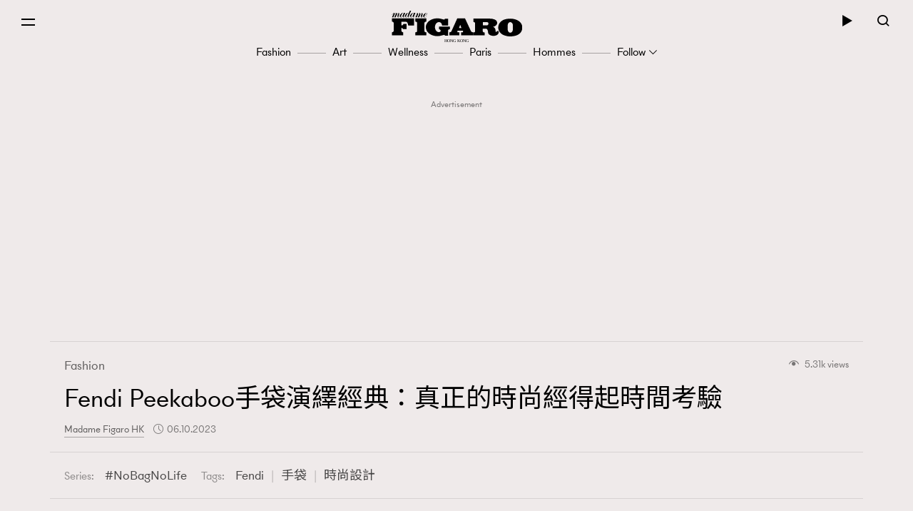

--- FILE ---
content_type: text/html; charset=UTF-8
request_url: https://www.madamefigaro.hk/fashion/fendi-peekaboo-%E6%89%8B%E8%A2%8B-155872/
body_size: 44748
content:

<!DOCTYPE html>
<html xmlns="http://www.w3.org/1999/xhtml" xml:lang="zh-Hant-HK" lang="zh-Hant-HK">
<head>

<meta http-equiv="content-type" content="text/html;charset=utf-8"/>
<meta name="viewport" content="width=device-width, initial-scale=1.0, maximum-scale=1.0, user-scalable=no, viewport-fit=cover">
<!--Start: Google webfonts-->
<link href="https://fonts.googleapis.com/css?family=Noto+Sans+TC&display=swap&subset=chinese-traditional" rel="stylesheet">
<link href="https://fonts.googleapis.com/css?family=Noto+Serif+TC:400,500&display=swap&subset=chinese-traditional" rel="stylesheet">

<link rel="apple-touch-icon" href="https://www.madamefigaro.hk/wp-content/themes/mftheme/assets/images/57x57.png?v=12822.6b6c2005657f1827f819d590a58b578611.0.83" sizes="57x57">
<link rel="apple-touch-icon" href="https://www.madamefigaro.hk/wp-content/themes/mftheme/assets/images/72x72.png?v=12822.6b6c2005657f1827f819d590a58b578611.0.83" sizes="72x72">
<link rel="apple-touch-icon" href="https://www.madamefigaro.hk/wp-content/themes/mftheme/assets/images/114x114.png?v=12822.6b6c2005657f1827f819d590a58b578611.0.83" sizes="114x114">

<link rel="apple-touch-icon" href="https://www.madamefigaro.hk/wp-content/themes/mftheme/assets/images/120x120.png?v=12822.6b6c2005657f1827f819d590a58b578611.0.83" sizes="120x120">
<link rel="apple-touch-icon" href="https://www.madamefigaro.hk/wp-content/themes/mftheme/assets/images/144x144.png?v=12822.6b6c2005657f1827f819d590a58b578611.0.83" sizes="144x144">

<link rel="apple-touch-icon" href="https://www.madamefigaro.hk/wp-content/themes/mftheme/assets/images/152x152.png?v=12822.6b6c2005657f1827f819d590a58b578611.0.83" sizes="152x152">
<link rel="apple-touch-icon" href="https://www.madamefigaro.hk/wp-content/themes/mftheme/assets/images/196x196.png?v=12822.6b6c2005657f1827f819d590a58b578611.0.83" sizes="196x196">
<link rel="icon" href="https://www.madamefigaro.hk/wp-content/themes/mftheme/assets/images/favicon-16x16.ico?v=12822.6b6c2005657f1827f819d590a58b578611.0.83">

<!--End: Google webfonts-->

<!-- Global site tag (gtag.js) - Google Ads: 699982940 -->
<script async src="https://www.googletagmanager.com/gtag/js?id=AW-699982940"></script>
<script>
  window.dataLayer = window.dataLayer || [];
  function gtag(){dataLayer.push(arguments);}
  gtag('js', new Date());

  gtag('config', 'AW-699982940');
</script>

<script>(function(html){html.className = html.className.replace(/\bno-js\b/,'js')})(document.documentElement);</script>

<meta http-equiv="Content-Security-Policy" content="upgrade-insecure-requests" />
<!-- This site is optimized with the Yoast WordPress SEO plugin v1.5.9 - https://yoast.com/wordpress/plugins/seo/ -->
<title>Fendi Peekaboo手袋演繹經典：真正的時尚經得起時間考驗 | Fashion | Madame Figaro Hong Kong</title>
<meta name="description" content="真正的時尚，是有個人思想，是有生活堅持。Fendi Peekaboo手袋等系列成品牌中心支柱，從手袋經典的線條設計，誕生大眾對品牌的意識形態萌生一個永不磨滅的印象。影響著不僅只是當季的潮流，還有歷史。"/>
<link rel="canonical" href="https://www.madamefigaro.hk/fashion/fendi-peekaboo-%e6%89%8b%e8%a2%8b-155872/" />
<meta property="og:locale" content="en_US" />
<meta property="og:type" content="article" />
<meta property="og:title" content="Fendi Peekaboo手袋演繹經典：真正的時尚經得起時間考驗 | Fashion | Madame Figaro Hong Kong" />
<meta property="og:description" content="真正的時尚，是有個人思想，是有生活堅持。Fendi Peekaboo手袋等系列成品牌中心支柱，從手袋經典的線條設計，誕生大眾對品牌的意識形態萌生一個永不磨滅的印象。影響著不僅只是當季的潮流，還有歷史。" />
<meta property="og:url" content="https://www.madamefigaro.hk/fashion/fendi-peekaboo-%e6%89%8b%e8%a2%8b-155872/" />
<meta property="og:site_name" content="Madame Figaro Hong Kong" />
<meta property="article:tag" content="Fendi" />
<meta property="article:tag" content="手袋" />
<meta property="article:tag" content="時尚設計" />
<meta property="article:section" content="Fashion" />
<meta property="article:published_time" content="2023-10-06T19:49:44+08:00" />
<meta property="article:modified_time" content="2023-10-06T19:50:28+08:00" />
<meta property="og:updated_time" content="2023-10-06T19:50:28+08:00" />
<meta property="og:image" content="https://imgs.madamefigaro.hk/wp-content/uploads/2023/10/bag-12323-.jpg" />
<!-- / Yoast WordPress SEO plugin. -->

<link rel='dns-prefetch' href='//www.madamefigaro.hk' />
<link rel='dns-prefetch' href='//s.w.org' />
<link rel="alternate" type="application/rss+xml" title="Madame Figaro Hong Kong &raquo; Feed" href="https://www.madamefigaro.hk/feed/" />
<link rel="alternate" type="application/rss+xml" title="Madame Figaro Hong Kong &raquo; Comments Feed" href="https://www.madamefigaro.hk/comments/feed/" />
<link rel="alternate" type="application/rss+xml" title="Madame Figaro Hong Kong &raquo; Fendi Peekaboo手袋演繹經典：真正的時尚經得起時間考驗 Comments Feed" href="https://www.madamefigaro.hk/fashion/fendi-peekaboo-%e6%89%8b%e8%a2%8b-155872/feed/" />
<script type="text/javascript">
    function get_cookie(name)
{
var arr,reg=new RegExp("(^| )"+name+"=([^;]*)(;|$)");
if(arr=document.cookie.match(reg))
return unescape(arr[2]);
else
return null;
}

var ABTEST ="";
var DYNAMIC_CACHE_COOKIE_FP = get_cookie("ga_fp_cookie");
var DYNAMIC_CACHE_COOKIE_UUID = get_cookie("ga_uuid_cookie");

if(typeof abtest_custom_dimension != "undefined" && abtest_custom_dimension != null && abtest_custom_dimension != ""){
     ABTEST  = abtest_custom_dimension; 
    console.log("abtest_custom_dimension:"+abtest_custom_dimension);
}
        </script>		<script type="text/javascript">
			window._wpemojiSettings = {"baseUrl":"https:\/\/s.w.org\/images\/core\/emoji\/12.0.0-1\/72x72\/","ext":".png","svgUrl":"https:\/\/s.w.org\/images\/core\/emoji\/12.0.0-1\/svg\/","svgExt":".svg","source":{"concatemoji":"https:\/\/www.madamefigaro.hk\/wp-includes\/js\/wp-emoji-release.min.js?ver=5.2.2"}};
			!function(a,b,c){function d(a,b){var c=String.fromCharCode;l.clearRect(0,0,k.width,k.height),l.fillText(c.apply(this,a),0,0);var d=k.toDataURL();l.clearRect(0,0,k.width,k.height),l.fillText(c.apply(this,b),0,0);var e=k.toDataURL();return d===e}function e(a){var b;if(!l||!l.fillText)return!1;switch(l.textBaseline="top",l.font="600 32px Arial",a){case"flag":return!(b=d([55356,56826,55356,56819],[55356,56826,8203,55356,56819]))&&(b=d([55356,57332,56128,56423,56128,56418,56128,56421,56128,56430,56128,56423,56128,56447],[55356,57332,8203,56128,56423,8203,56128,56418,8203,56128,56421,8203,56128,56430,8203,56128,56423,8203,56128,56447]),!b);case"emoji":return b=d([55357,56424,55356,57342,8205,55358,56605,8205,55357,56424,55356,57340],[55357,56424,55356,57342,8203,55358,56605,8203,55357,56424,55356,57340]),!b}return!1}function f(a){var c=b.createElement("script");c.src=a,c.defer=c.type="text/javascript",b.getElementsByTagName("head")[0].appendChild(c)}var g,h,i,j,k=b.createElement("canvas"),l=k.getContext&&k.getContext("2d");for(j=Array("flag","emoji"),c.supports={everything:!0,everythingExceptFlag:!0},i=0;i<j.length;i++)c.supports[j[i]]=e(j[i]),c.supports.everything=c.supports.everything&&c.supports[j[i]],"flag"!==j[i]&&(c.supports.everythingExceptFlag=c.supports.everythingExceptFlag&&c.supports[j[i]]);c.supports.everythingExceptFlag=c.supports.everythingExceptFlag&&!c.supports.flag,c.DOMReady=!1,c.readyCallback=function(){c.DOMReady=!0},c.supports.everything||(h=function(){c.readyCallback()},b.addEventListener?(b.addEventListener("DOMContentLoaded",h,!1),a.addEventListener("load",h,!1)):(a.attachEvent("onload",h),b.attachEvent("onreadystatechange",function(){"complete"===b.readyState&&c.readyCallback()})),g=c.source||{},g.concatemoji?f(g.concatemoji):g.wpemoji&&g.twemoji&&(f(g.twemoji),f(g.wpemoji)))}(window,document,window._wpemojiSettings);
		</script>
		<style type="text/css">
img.wp-smiley,
img.emoji {
	display: inline !important;
	border: none !important;
	box-shadow: none !important;
	height: 1em !important;
	width: 1em !important;
	margin: 0 .07em !important;
	vertical-align: -0.1em !important;
	background: none !important;
	padding: 0 !important;
}
</style>
	<link rel='stylesheet' id='wp-block-library-css'  href='https://www.madamefigaro.hk/wp-includes/css/dist/block-library/style.min.css?ver=5.2.2' type='text/css' media='all' />
<link rel='stylesheet' id='wp-block-library-theme-css'  href='https://www.madamefigaro.hk/wp-includes/css/dist/block-library/theme.min.css?ver=5.2.2' type='text/css' media='all' />
<link rel='stylesheet' id='image-tagging-css'  href='https://www.madamefigaro.hk/wp-content/plugins/nmg-image-tagging/static/css/image-tagging.css?ver=1.0.94' type='text/css' media='all' />
<link rel='stylesheet' id='NMG_SUB_COMMON_PLUGIN_STYLE-css'  href='https://www.madamefigaro.hk/wp-content/plugins/nmg-sub-common-plugin/assets/css/style.css?ver=12822.61eb4a18f0f02d1d152a5d2cddd98b4091.0.04' type='text/css' media='all' />
<link rel='stylesheet' id='related-post-css'  href='https://www.madamefigaro.hk/wp-content/plugins/wp-related-articles/assets/css/related-post.css?ver=1.0.09' type='text/css' media='all' />
<link rel='stylesheet' id='madamefigaro-bootstrap-min-css-css'  href='https://www.madamefigaro.hk/wp-content/themes/mftheme/assets/css/mf/bootstrap.min.css?ver=12822.6b6c2005657f1827f819d590a58b578611.0.83' type='text/css' media='all' />
<link rel='stylesheet' id='madamefigaro-madamefigarohk-custom-css-css'  href='https://www.madamefigaro.hk/wp-content/themes/mftheme/assets/css/mf/madamefigarohk.custom.css?ver=12822.6b6c2005657f1827f819d590a58b578611.0.83' type='text/css' media='all' />
<link rel='stylesheet' id='tablepress-default-css'  href='https://www.madamefigaro.hk/wp-content/plugins/tablepress/css/default.min.css?ver=1.8.2' type='text/css' media='all' />
<style id='tablepress-default-inline-css' type='text/css'>
.tablepress tfoot th,.tablepress thead th{background-color:#A16D6D}
</style>
<script type='text/javascript' src='https://www.madamefigaro.hk/wp-includes/js/jquery/jquery.js?ver=1.12.4-wp'></script>
<script type='text/javascript' src='https://www.madamefigaro.hk/wp-includes/js/jquery/jquery-migrate.min.js?ver=1.4.1'></script>
<script type='text/javascript' src='https://www.madamefigaro.hk/wp-content/plugins/google-analytics-for-wordpress-nmg-extension/js/js_cookie.js?ver=12822.6b0019d9bc76b51b9510ca0d022c3a4ab1.0.6'></script>
<script type='text/javascript'>
/* <![CDATA[ */
var gafingerprint10n = {"gafp_cookie_prefix":"ga_fp_cookie","gafp_cookie_prefix_expiry":"365","gauuid_cookie_prefix":"ga_uuid_cookie","gauuid_cookie_prefix_expiry":"3650"};
/* ]]> */
</script>
<script type='text/javascript' src='https://www.madamefigaro.hk/wp-content/plugins/google-analytics-for-wordpress-nmg-extension/js/ga_uuid.js?ver=12822.6b0019d9bc76b51b9510ca0d022c3a4ab1.0.6'></script>
<script type='text/javascript'>
/* <![CDATA[ */
var NmgCommonPluginOptions = {"first_post_id":"155872","site_slug":"figaro"};
/* ]]> */
</script>
<script type='text/javascript' src='https://www.madamefigaro.hk/wp-content/plugins/nmg-common-plugin/assets/js/nmg-common-plugin-front.js?ver=12822.63dad078c6953f3a8a72bbfccae6365ae1.0.10'></script>
<script type='text/javascript' src='https://www.madamefigaro.hk/wp-content/plugins/nmg-image-tagging/static/js/image-tagging.js?ver=1.0.94'></script>
<script type='text/javascript'>
/* <![CDATA[ */
var wpforms_first_post = {"first_post_id":"155872","site_url":"https:\/\/www.madamefigaro.hk","post_type":"post","wpforms_js":"https:\/\/www.madamefigaro.hk\/wp-content\/plugins\/wpforms-basic\/assets\/js\/wpforms.js?ver=a489d3ca3e9182605a7ae91134781ab71.5.9.43","site_slug":"madamefigaro","device_token":"","wpforms_file_upload":"https:\/\/www.madamefigaro.hk\/wp-content\/plugins\/wpforms-basic\/pro\/assets\/js\/wpforms-file-upload.min.js?ver=a489d3ca3e9182605a7ae91134781ab71.5.9.43"};
/* ]]> */
</script>
<script type='text/javascript' src='https://www.madamefigaro.hk/wp-content/plugins/wpforms-basic/assets/js/custom_token.js?ver=a489d3ca3e9182605a7ae91134781ab71.5.9.43'></script>
<script type='text/javascript' src='https://www.madamefigaro.hk/wp-content/plugins/wpforms-basic/assets/js/nmgone.js?ver=a489d3ca3e9182605a7ae91134781ab71.5.9.43'></script>
<script type='text/javascript' src='https://www.madamefigaro.hk/wp-content/plugins/wpforms-basic/assets/js/jquery.base64.js?ver=a489d3ca3e9182605a7ae91134781ab71.5.9.43'></script>
<script type='text/javascript' src='https://www.madamefigaro.hk/wp-content/plugins/wpforms-basic/assets/js/js_cookie.js?ver=a489d3ca3e9182605a7ae91134781ab71.5.9.43'></script>
<script type='text/javascript' src='https://www.madamefigaro.hk/wp-content/themes/mftheme/assets/js/mf/vendors/jquery-2.2.4.min.js?ver=12822.6b6c2005657f1827f819d590a58b578611.0.83'></script>
<script type='text/javascript' src='https://www.madamefigaro.hk/wp-content/plugins/nmg-lazy-load/assets/js/mobile-detect/mobile-detect.min.js?ver=fca555a25eed353cb3101de2651b6f951.6.102'></script>
<script type='text/javascript' src='https://www.madamefigaro.hk/wp-content/plugins/nmg-lazy-load/assets/js/adgpt.js?ver=fca555a25eed353cb3101de2651b6f951.6.102'></script>
<script type='text/javascript' src='https://www.madamefigaro.hk/wp-content/plugins/nmg-lazy-load/assets/js/waypoints/noframework.waypoints.min.js?ver=fca555a25eed353cb3101de2651b6f951.6.102'></script>
<script type='text/javascript' src='https://www.madamefigaro.hk/wp-content/plugins/nmg-lazy-load/assets/js/inview.custom.js?ver=fca555a25eed353cb3101de2651b6f951.6.102'></script>
<script type='text/javascript' src='https://www.madamefigaro.hk/wp-content/plugins/nmg-lazy-load/assets/js/imagesloaded/imagesloaded.pkgd.min.js?ver=fca555a25eed353cb3101de2651b6f951.6.102'></script>
<link rel='https://api.w.org/' href='https://www.madamefigaro.hk/wp-json/' />
<link rel="EditURI" type="application/rsd+xml" title="RSD" href="https://www.madamefigaro.hk/xmlrpc.php?rsd" />
<link rel="wlwmanifest" type="application/wlwmanifest+xml" href="https://www.madamefigaro.hk/wp-includes/wlwmanifest.xml" /> 
<meta name="generator" content="WordPress 5.2.2" />
<link rel='shortlink' href='https://www.madamefigaro.hk/?p=155872' />
<link rel="alternate" type="application/json+oembed" href="https://www.madamefigaro.hk/wp-json/oembed/1.0/embed?url=https%3A%2F%2Fwww.madamefigaro.hk%2Ffashion%2Ffendi-peekaboo-%25e6%2589%258b%25e8%25a2%258b-155872%2F" />
<link rel="alternate" type="text/xml+oembed" href="https://www.madamefigaro.hk/wp-json/oembed/1.0/embed?url=https%3A%2F%2Fwww.madamefigaro.hk%2Ffashion%2Ffendi-peekaboo-%25e6%2589%258b%25e8%25a2%258b-155872%2F&#038;format=xml" />
<link rel='https://github.com/WP-API/WP-API' href='https://www.madamefigaro.hk/wp-json-v1' />
<style>
 						/*2021 table custom in post*/
						table {
						   width: 100%;
						}
						th,td {
						    padding: 6px;
						    padding: 0.42857rem;
						    text-align: left; 
						}
						@media screen and (min-width: 480px) {
						    th,td {
						       padding: 12px;
						       padding: 0.85714rem; 
						  	}
						}
						.tablepress_scroll_div.custom_table thead {
						    background-color: #8d8282;
						    color: #fff;
						    font-weight: bold;
						}
 					</style><style>
 					/*2021 table custom in post*/
						.tablepress_scroll_div.custom_table{
						    overflow: auto;
						    touch-action: auto;
						    overflow-anchor: none;
						}
						.tablepress_scroll_div.custom_table tbody td{font-size:16px !important;}
						.tablepress_scroll_div.custom_table tbody td a{font-size: 16px !important;}
 				</style><!-- Google Tag Manager -->
<script>(function(w,d,s,l,i){w[l]=w[l]||[];w[l].push({'gtm.start':
new Date().getTime(),event:'gtm.js'});var f=d.getElementsByTagName(s)[0],
j=d.createElement(s),dl=l!='dataLayer'?'&l='+l:'';j.async=true;j.src=
'https://www.googletagmanager.com/gtm.js?id='+i+dl;f.parentNode.insertBefore(j,f);
})(window,document,'script','dataLayer','GTM-PG8ZBTL');</script>
<!-- End Google Tag Manager -->

<!-- Google Tag Manager -->
<script>(function(w,d,s,l,i){w[l]=w[l]||[];w[l].push({'gtm.start':
new Date().getTime(),event:'gtm.js'});var f=d.getElementsByTagName(s)[0],
j=d.createElement(s),dl=l!='dataLayer'?'&l='+l:'';j.async=true;j.src=
'https://www.googletagmanager.com/gtm.js?id='+i+dl;f.parentNode.insertBefore(j,f);
})(window,document,'script','dataLayer','GTM-TL9F55MJ');</script>
<!-- End Google Tag Manager --><meta property="fb:pages" content="226764377491836" /><script>
  var scriptsLoaded = [];
  var oathPlayer, oathEvent;
  
  function getScriptOnce(url) {
    if (!scriptsLoaded.includes(url)) {
      jQuery.getScript(url);
      scriptsLoaded.push(url);
    }
  }

  /* sidebar player */
  function getPlayer(e) {
    oathPlayer = e;
    oathPlayer.addEventListener(vidible.VIDEO_DATA_LOADED, videoDataLoadedCallback)
  }
  function videoDataLoadedCallback(e) {
    oathEvent = e;
    document.querySelector("#sidebar_video .title").innerText = oathEvent.data.title;
  }

  /* inread player */
  function getInreadPlayer(e) {
    oathPlayer = e;
    oathPlayer.addEventListener(vidible.VIDEO_DATA_LOADED, inreadVideoDataLoadedCallback)
  }
  function inreadVideoDataLoadedCallback(e) {
    oathEvent = e;
    document.querySelector("#oath_inread_video .title").innerText = oathEvent.data.title;
  }

  /* default player */
  function onPlayerLoad(e) {
    oathPlayer = e;
    oathPlayer.addEventListener(vidible.PLAYER_READY, playerReadyCallback)
  }
  function playerReadyCallback(e) {
    if (typeof Waypoint !== 'undefined') {
      Waypoint.refreshAll();
    }
  }

  function isWebview() {
    var useragent = navigator.userAgent;
    var rules = ['WebView', '(iPhone|iPod|iPad)(?!.*Safari\/)', 'Android.*(wv|\.0\.0\.0)'];
    var regex = new RegExp(`(${rules.join('|')})`, 'ig');
    return Boolean(useragent.match(regex));
  }

  function isChrome() {
    var isChromium = window.chrome;
    var winNav = window.navigator;
    var vendorName = winNav.vendor;
    var isOpera = typeof window.opr !== "undefined";
    var isIEedge = winNav.userAgent.indexOf("Edge") > -1;
    var isIOSChrome = winNav.userAgent.match("CriOS");
    return isIOSChrome || (isChromium !== null && typeof isChromium !== "undefined" && vendorName === "Google Inc." && isOpera === false && isIEedge === false);
  }

  function isMobileSafari() {
    var useragent = navigator.userAgent;
    var isIOS = !!useragent.match(/iPad/i) || !!useragent.match(/iPhone/i) || !!useragent.match(/iPod/i);
    var isWebkit = !!useragent.match(/WebKit/i);
    var isMobileSafari = isIOS && isWebkit && !useragent.match(/CriOS/i);
    return isMobileSafari;
  }

  function parse_query_string(query) {
    var vars = query.split('&');
    var query_string = {};
    for (var i = 0; i < vars.length; i++) {
      var pair = vars[i].split('=');
      var key = decodeURIComponent(pair[0]);
      var value = decodeURIComponent(pair[1]);
      if (typeof query_string[key] === 'undefined') {
        query_string[key] = decodeURIComponent(value);
      } else if (typeof query_string[key] === 'string') {
        var arr = [query_string[key], decodeURIComponent(value)];
        query_string[key] = arr;
      } else {
        query_string[key].push(decodeURIComponent(value));
      }
    }
    return query_string;
  }

  function getQueryStringValueByName(name) {
    if (window.location.search.length > 0) {
      var tmp = parse_query_string(window.location.search.split('?')[1]);
      if (tmp[name] !== undefined) {
        return tmp[name];
      }
    }
  }

  function setCookie(cname, cvalue, exdays) {
    const d = new Date();
    d.setTime(d.getTime() + (exdays * 24 * 60 * 60 * 1000));
    let expires = "expires="+d.toUTCString();
    document.cookie = cname + "=" + cvalue + ";" + expires + ";path=/";
  }

  function getCookie(cname) {
    let name = cname + "=";
    let ca = document.cookie.split(';');
    for(let i = 0; i < ca.length; i++) {
      let c = ca[i];
      while (c.charAt(0) == ' ') {
        c = c.substring(1);
      }
      if (c.indexOf(name) == 0) {
        return c.substring(name.length, c.length);
      }
    }
    return "";
  }

  (function(a){(jQuery.browser=jQuery.browser||{}).mobile=/(android|bb\d+|meego).+mobile|avantgo|bada\/|blackberry|blazer|compal|elaine|fennec|hiptop|iemobile|ip(hone|od)|iris|kindle|lge |maemo|midp|mmp|mobile.+firefox|netfront|opera m(ob|in)i|palm( os)?|phone|p(ixi|re)\/|plucker|pocket|psp|series(4|6)0|symbian|treo|up\.(browser|link)|vodafone|wap|windows ce|xda|xiino/i.test(a)||/1207|6310|6590|3gso|4thp|50[1-6]i|770s|802s|a wa|abac|ac(er|oo|s\-)|ai(ko|rn)|al(av|ca|co)|amoi|an(ex|ny|yw)|aptu|ar(ch|go)|as(te|us)|attw|au(di|\-m|r |s )|avan|be(ck|ll|nq)|bi(lb|rd)|bl(ac|az)|br(e|v)w|bumb|bw\-(n|u)|c55\/|capi|ccwa|cdm\-|cell|chtm|cldc|cmd\-|co(mp|nd)|craw|da(it|ll|ng)|dbte|dc\-s|devi|dica|dmob|do(c|p)o|ds(12|\-d)|el(49|ai)|em(l2|ul)|er(ic|k0)|esl8|ez([4-7]0|os|wa|ze)|fetc|fly(\-|_)|g1 u|g560|gene|gf\-5|g\-mo|go(\.w|od)|gr(ad|un)|haie|hcit|hd\-(m|p|t)|hei\-|hi(pt|ta)|hp( i|ip)|hs\-c|ht(c(\-| |_|a|g|p|s|t)|tp)|hu(aw|tc)|i\-(20|go|ma)|i230|iac( |\-|\/)|ibro|idea|ig01|ikom|im1k|inno|ipaq|iris|ja(t|v)a|jbro|jemu|jigs|kddi|keji|kgt( |\/)|klon|kpt |kwc\-|kyo(c|k)|le(no|xi)|lg( g|\/(k|l|u)|50|54|\-[a-w])|libw|lynx|m1\-w|m3ga|m50\/|ma(te|ui|xo)|mc(01|21|ca)|m\-cr|me(rc|ri)|mi(o8|oa|ts)|mmef|mo(01|02|bi|de|do|t(\-| |o|v)|zz)|mt(50|p1|v )|mwbp|mywa|n10[0-2]|n20[2-3]|n30(0|2)|n50(0|2|5)|n7(0(0|1)|10)|ne((c|m)\-|on|tf|wf|wg|wt)|nok(6|i)|nzph|o2im|op(ti|wv)|oran|owg1|p800|pan(a|d|t)|pdxg|pg(13|\-([1-8]|c))|phil|pire|pl(ay|uc)|pn\-2|po(ck|rt|se)|prox|psio|pt\-g|qa\-a|qc(07|12|21|32|60|\-[2-7]|i\-)|qtek|r380|r600|raks|rim9|ro(ve|zo)|s55\/|sa(ge|ma|mm|ms|ny|va)|sc(01|h\-|oo|p\-)|sdk\/|se(c(\-|0|1)|47|mc|nd|ri)|sgh\-|shar|sie(\-|m)|sk\-0|sl(45|id)|sm(al|ar|b3|it|t5)|so(ft|ny)|sp(01|h\-|v\-|v )|sy(01|mb)|t2(18|50)|t6(00|10|18)|ta(gt|lk)|tcl\-|tdg\-|tel(i|m)|tim\-|t\-mo|to(pl|sh)|ts(70|m\-|m3|m5)|tx\-9|up(\.b|g1|si)|utst|v400|v750|veri|vi(rg|te)|vk(40|5[0-3]|\-v)|vm40|voda|vulc|vx(52|53|60|61|70|80|81|83|85|98)|w3c(\-| )|webc|whit|wi(g |nc|nw)|wmlb|wonu|x700|yas\-|your|zeto|zte\-/i.test(a.substr(0,4))})(navigator.userAgent||navigator.vendor||window.opera);
</script><link rel="stylesheet" type="text/css" href="//static.nmg.com.hk/ajax/libs/cookieconsent2/3.0.3/cookieconsent.min.css" />
<script src="//static.nmg.com.hk/ajax/libs/cookieconsent2/3.0.3/cookieconsent.min.js"></script>
<script>
  var hasLaw = ['AT', 'BE', 'BG', 'HR', 'CZ', 'CY', 'DK', 'EE', 'FI', 'FR', 'DE', 'EL', 'HU', 'IE', 'IT', 'LV', 'LT', 'LU', 'MT', 'NL', 'PL', 'PT', 'SK', 'SI', 'ES', 'SE', 'GB', 'UK'];

  function doCookieConsent(){
    window.cookieconsent.initialise({
      cookie: {
        name: 'cookieconsent_status',
        path: '/',
        domain: 'madamefigaro.hk',
        expiryDays: 365
      },
      content: {
        header: 'Cookies used on the website!',
        message: 'This website uses cookies to ensure your ability to provide feedback and improve our service. By using this website, you agree to our use of cookies in accordance with the terms of this policy.',
        dismiss: 'Got it!',
        allow: 'Allow cookies',
        deny: 'Decline',
        link: 'Read more',
        href: 'https://www.nmg.com.hk/en_US/nmg-cookie-policy/',
        close: '❌'
      },
      position: 'bottom',
      palette: {
        popup: {
          background: '#ebeeef',
          text: '#383838'
        },
        button: {
          background: 'transparent',
          text: '#383838',
          border: '#383838'
        }
      },
      location: false
    });
  }

  (function($){
    function handleIpCountry(ipcountry){
    let isProtectedByLaw = !(typeof ipcountry == 'undefined' || hasLaw.indexOf(ipcountry) == -1);
      $(window).trigger('country.detected', [ipcountry, isProtectedByLaw]);
      if (isProtectedByLaw) {
        doCookieConsent();
      }
    }

    window.addEventListener('load', function(){
      $(function(){
        let ipcountry = getCookie('ipcountry');
        if (ipcountry != ''){
          handleIpCountry(ipcountry);
        } else{
          $.get('https://ipcountry.nmg.com.hk/', function(data){
            if (typeof data.country != 'undefined'){
              ipcountry = data.country;
              setCookie('ipcountry', ipcountry, 365);
              handleIpCountry(ipcountry);
            }
          }, 'json');
        }
      });
    });
  })(jQuery);
</script><link rel="preconnect" href="https://tags.crwdcntrl.net">
<link rel="preconnect" href="https://bcp.crwdcntrl.net">
<link rel="dns-prefetch" href="https://tags.crwdcntrl.net">
<link rel="dns-prefetch" href="https://bcp.crwdcntrl.net">

<script>
function callPostLotame() {
  ! function() {
    window.googletag = window.googletag || {};
    window.googletag.cmd = window.googletag.cmd || [];
    var targetingKey = 'audiences';
    var lotameClientId = '16046';
    var audLocalStorageKey = 'lotame_' + lotameClientId + '_auds';
    // Immediately get audiences from local storage and get them loaded
    try {
      var storedAuds = window.localStorage.getItem(audLocalStorageKey) || '';

      if (storedAuds) {
        googletag.cmd.push(function() {
          window.googletag.pubads().setTargeting(targetingKey, storedAuds.split(','));
        });
      }
    } catch(e) {
    }

    // Callback when targeting audience is ready to push latest audience data
    var audienceReadyCallback = function (profile) {

      // Get audiences as an array
      var lotameAudiences = profile.getAudiences() || [];

      // Set the new target audiences for call to Google
      googletag.cmd.push(function() {
        window.googletag.pubads().setTargeting(targetingKey, lotameAudiences);
      });
    }

    // Lotame Config
    var lotameTagInput = {
        data: {},
        config: {
          clientId: Number(lotameClientId),
          audienceLocalStorage: audLocalStorageKey,
          onProfileReady: audienceReadyCallback,
          autoRun: false
        }
    };

    // Lotame initialization
    var lotameConfig = lotameTagInput.config || {};
    var namespace = window['lotame_' + lotameConfig.clientId] = {};
    namespace.config = lotameConfig;
    namespace.data = lotameTagInput.data || {};
    namespace.cmd = namespace.cmd || [];
  } ();

  getScriptOnce("//tags.crwdcntrl.net/lt/c/16046/lt.min.js")

var campaignSource = getQueryStringValueByName('source');

function lot_push(data, prefix, type) {
  var behaviors = {};
  behaviors[type] = [];

  if (data.id !== undefined) {
    behaviors[type].push('madamefigaro.com : '+prefix+'Article Id : '+data.id);
  }
  if (data.mainCategories !== undefined) {
    for (var i = 0; i < data.mainCategories.length; i++) {
      behaviors[type].push('madamefigaro.com : '+prefix+'Article Main Category : '+data.mainCategories[i]);
    }
  }
  if (data.categories !== undefined) {
    for (var i = 0; i < data.categories.length; i++) {
      behaviors[type].push('madamefigaro.com : '+prefix+'Article Category : '+data.categories[i]);
    }
  }
  if (data.tags !== undefined) {
    for (var i = 0; i < data.tags.length; i++) {
      behaviors[type].push('madamefigaro.com : '+prefix+'Article Tag : '+data.tags[i]);
    }
  }
  if (data.titleEntities !== undefined) {
    for (var i = 0; i < data.titleEntities.length; i++) {
      behaviors[type].push('madamefigaro.com : '+prefix+'Article Title Entity : '+data.titleEntities[i]);
    }
  }
  if (data.keywords !== undefined) {
    for (var i = 0; i < data.keywords.length; i++) {
      behaviors[type].push('madamefigaro.com : '+prefix+'Article Keyword : '+data.keywords[i]);
    }
  }
  if (data.campaignSource !== undefined) {
      behaviors[type].push('madamefigaro.com : '+prefix+'Campaign Source : '+data.campaignSource);
  }
  if (data.share !== undefined) {
      behaviors[type].push('madamefigaro.com : Article Share');
  }

  window.lotame_16046.cmd.push(function() {
    window.lotame_16046.page({
      behaviors: behaviors
    });
  });
}
function appendDataFromUrl(data, url) {
  var origin = window.location.origin;
  var parts = url.replace(origin, '').replace(/^\/|\/$/g, '').split('/');
  var categories = [];
  data.mainCategories = [];
  data.titleEntities = [];
  for (var i = 0; i < parts.length; i++) {
    var part = parts[i];
    if (!isNaN(part) || part === '') {
      continue;
    }
    if (i < parts.length-1) {
      categories.push(part);
    } else {
      var tmp = [];
      tmp = part.split('-');
      for (var j = 0; j < tmp.length; j++) {
        data.titleEntities.push(decodeURI(tmp[j]));
      }
    }
  }
  var tmp = decodeURI(categories[0]);
  data.mainCategories.push(tmp);
  for (var i = 1; i < categories.length; i++) {
    tmp += ' : '+decodeURI(categories[i]);
    data.mainCategories.push(tmp);
  }
  return data;
}
function appendDataFromContent(data, content) {
  var keywords = null;
  if (keywords !== null) {
    var tmp = [];
    for (var i = 0; i < keywords.length; i++) {
      if (tmp.indexOf(keywords[i]) === -1) {
        tmp.push(keywords[i]);
      }
    }
    data.keywords = tmp;
  }
  return data;
}
function getPostData($item) {
  var data = {
    id: $item.attr('id').replace('post-', ''),
    categories: $item.data('cats'),
    tags: $item.data('tags'),
    keywords: []
  };
  var url = $item.data('post_url');
  data = appendDataFromUrl(data, url);
  var content = $item.find('._content_').html();
  data = appendDataFromContent(data, content);
  return data;
}
function appendCategoryDataFromUrl(data, url) {
  var origin = window.location.origin;
  var parts = url.replace(origin, '').replace(/^\/|\/$/g, '').split('/');
  var categories = [];
  data.mainCategories = [];
  for (var i = 0; i < parts.length; i++) {
    var part = parts[i];
    if (!isNaN(part) || part === '') {
      continue;
    }
    if (i < parts.length-1) {
      categories.push(part);
    }
  }
  var tmp = decodeURI(categories[0]);
  data.mainCategories.push(tmp);
  for (var i = 1; i < categories.length; i++) {
    tmp += ' : '+decodeURI(categories[i]);
    data.mainCategories.push(tmp);
  }
  return data;
}
function getPostDataLite($item) {
  var data = {
    categories: $item.data('cats')
  };
  var url = $item.data('post_url');
  data = appendCategoryDataFromUrl(data, url);
  return data;
}

(function($){
  /*
  $(window).on('article.visit', function(event, $item, direction){
    if (!$item.is('.loted')) {
      var data = {};
      if ($item.length > 0) {
        data = getPostData($item);
      }
      if (campaignSource !== undefined) {
        data.campaignSource = campaignSource;
      }
      lot_push(data, '', 'int');
      $item.addClass('loted');
    }
  });
  */
  /*
  $(document).on('render.post', function(){
    var $item = $('#post-'+NMGLazyLoad._post['currID']);
    if (!$item.is('.loted')) {
      var data = {};
      if ($item.length > 0) {
        data = getPostData($item);
      }
      if (campaignSource !== undefined) {
        data.campaignSource = campaignSource;
      }
      lot_push(data, '', 'int');
      $item.addClass('loted');
    }
  });
  */
  $(function(){
    var $item = $('#post-'+NMGLazyLoad._post['currID']);
    if (!$item.is('.loted')) {
      var data = {};
      if ($item.length > 0) {
        data = getPostData($item);
      }
      if (campaignSource !== undefined) {
        data.campaignSource = campaignSource;
      }
      lot_push(data, '', 'int');
      $item.addClass('loted');
    }
    /*
    $(document).on('click', '.read_more', function(e){
      var postId = $(this).data('postid');
      var data = {};
      var $item = $('#post-'+postId);
      if ($item.length > 0) {
        data = getPostData($item);
      }
      if (campaignSource !== undefined) {
        data.campaignSource = campaignSource;
      }
      lot_push(data, 'Article Readmore : ', 'int');
    });
    */
    /*
    $(document).on('complete.post', function(e, postId){
      if ($('#post-'+postId).data('completed') === undefined) {
        var data = {};
        $item = $('#post-'+postId);
        if ($item.length > 0) {
          data = getPostData($item);
        }
        if (campaignSource !== undefined) {
          data.campaignSource = campaignSource;
        }
        lot_push(data, 'Article Complete : ', 'int');
        $('#post-'+postId).data('completed', true);
      }
    });
    */
    //$(document).on('click', '.share_bar li a', function(e){
    $(document).on('click', '.a2a_button_facebook, .a2a_button_whatsapp, .a2a_button_email, .a2a_button_pinterest, .a2a_button_twitter', function(e){
      // var postId = NMGShareBar.defaults.currPost.id;
      var postId = NMGLazyLoad._post['currID'];
      if ($('#post-'+postId).data('shared') === undefined) {
        var data = {};
        var $item = $('#post-'+postId);
        if ($item.length > 0) {
          data = getPostDataLite($item);
        }
        data.share = true;
        lot_push(data, 'Article Share : ', 'act');
        $('#post_'+postId).data('shared', true);
      }
    });
    $(document).on('click', 'a[data-lot_type][data-lot_name]', function(e){ // usage: <a href="http://nike.com" data-lot_type="Brand" data-lot_name="Nike">text</a>
      window.lotame_16046.cmd.push(function() {
        window.lotame_16046.page({
          behaviors: {
            act: ['madamefigaro.com : '+type+' : '+name+' : Click']
          }
        });
      });
    });
  });
})(jQuery);
}

  (function($){
    $.get('/country-detection.php', function(rawData){
        var isProtectedByLaw = true;
        var data = JSON.parse(rawData)
        if (typeof data.country == 'undefined'){
          isProtectedByLaw = false;
        }
        if (hasLaw.indexOf(data.country) == -1){
          isProtectedByLaw = false;
        }
        if (!isProtectedByLaw) {
          callPostLotame()
        }
    })
  })(jQuery);
</script>
<!-- /14112232/Madamefigaro_ROS_Special1 -->
<div id='div-gpt-ad-1569492884143-0' style='width: 1px; height: 1px;'>

</div>  <script src="//static.nmg.com.hk/js/mustache.min.js"></script>

  <script async src="https://securepubads.g.doubleclick.net/tag/js/gpt.js"></script>

  <script>
    var isMobileBrowser = typeof jQuery.browser.mobile !== 'undefined' && jQuery.browser.mobile;

    var adSlotClass = 'ad-slot',
      lrecClass = 'lrec',
      leaderboard1Class = 'leaderboard1',
      halfpage1Class = 'halfpage1',
      nativeContainerClass = 'native-container',
      nativeClass = 'native',

      //itemSelector = '.articleCols > .container > .row',
      itemSelector = '.post-container',
      pageSelector = '._page_',
      adSlotSelector = '.ad-slot',
      leaderboard1ContainerSelector = '.leaderboard1-container',
      halfpage1ContainerSelector = '.halfpage1-container',
      nativeContainerSelector = '.native-container',

      lrecAdUnitCode = '/14112232/Madamefigaro_Article_LREC1',
      leaderboard1AdUnitCode = '/14112232/Madamefigaro_Article_Leaderboard1',
      halfpage1AdUnitCode = '/14112232/Madamefigaro_Article_Halfpage1',
      nativeAdUnitCode = '/14112232/Madamefigaro_Article_Native_Fluid1',

      lrecTemplate = '<div class="adModule d-block d-lg-none" style="margin:24px -18px; min-height: 313px;padding: 15px 0;">' +
      '<div class="subHd">Advertisement</div>' +
      '<div class="' + adSlotClass + ' ' + lrecClass + '" id="{{id}}" data-ad_index="{{index}}"></div>' +
      '</div>',
      firstLeaderboard1Template = '<div class="adModule adModule-top d-none d-lg-block"  style="padding: 15px 0;">' +
      '<div class="subHd">Advertisement</div>' +
      '<div class="' + adSlotClass + ' ' + leaderboard1Class + '" id="{{id}}" data-ad_index="{{index}}"></div>' +
      '</div>' +
      '<div class="adModule-placeholder d-none d-lg-block"></div>',
      leaderboard1Template = '<div class="adModule d-none d-lg-block"  style="padding: 15px 0;">' +
      '<div class="subHd">Advertisement</div>' +
      '<div class="' + adSlotClass + ' ' + leaderboard1Class + '" id="{{id}}" data-ad_index="{{index}}"></div>' +
      '</div>',
      halfpage1Template = '<div class="adModule stickyAd d-none d-lg-block">' +

      '<!-- <div class="subHd">Advertisement</div> -->' +
      '<div class="' + adSlotClass + ' ' + halfpage1Class + '" id="{{id}}" data-ad_index="{{index}}"></div>' +
      '</div>',
      nativeTemplate = '<div class="' + adSlotClass + ' ' + nativeClass + '" id="{{id}}" data-ad_index="{{index}}"></div>',
      pageNumber,
      slots = [];
      // iasPETSlots_arr = [];
      // __iasPETTimeoutRequestAds_arr = [];
      // __iasPETTimeoutRefreshAds_arr = [];

    var lrec_sizes = [
      [320, 480],
      [300, 250]
    ];
    var leaderboard_sizes = [
      [970, 250],
      [970, 90],
      [728, 90]
    ];
    var halfpage_sizes = [
      [300, 600],
      [300, 250]
    ];
    var native_sizes = [
      ['fluid']
    ];

    function appendUnSafe(unsafeBrand) {
      try {
        return unsafeBrand.split(',').map((s) => s.split('|')[0] + '_unsafe').join(',')
      } catch (err) {
        return null
      }
    }

    

    /* DFP start */
    var googletag = googletag || {};
    googletag.cmd = googletag.cmd || [];

    (function($) {
      var waypointRefreshAllTimer;
      $(window).on('waypoint.refreshAll', function(event) {
        clearTimeout(waypointRefreshAllTimer);
        waypointRefreshAllTimer = setTimeout(function() {
          Waypoint.refreshAll();
        }, 0);
      });

      googletag.cmd.push(function() {
        googletag.pubads().addEventListener('slotRenderEnded', function(e) {
          $(window).trigger('waypoint.refreshAll');
        });
      });

      $(window).on('page.enter', function(event, $page, direction) {
        var $item = $(itemSelector).has($page);

        $page.find(adSlotSelector).each(function() {
          $(this).css('height', '');
        });

        if (jQuery(window).width() < 992) {
          if (typeof googletag !== 'undefined') {
            googletag.cmd.push(function() {
              pageNumber = $item.find(pageSelector).index($page) + 1;


              if (pageNumber < $item.find(pageSelector).length) {
                var $lrec = $page.find('.' + lrecClass);
                if ($lrec.length > 0) {
                  var slotsToRefresh = [];
                  $lrec.each(function() {
                    if ($(this).is(':empty')) {
                      var id = $(this).attr('id'),
                        index = $(this).data('ad_index');                          
                      slots[index] = googletag.defineSlot(lrecAdUnitCode, lrec_sizes, id)
                        .setTargeting('post_id', $item.data('post_id'))
                        .setTargeting('keywords', appendUnSafe($item.data('unsafeBrands')))
                        .setTargeting('pageNumber', pageNumber)
                        .addService(googletag.pubads());
                        googletag.display(slots[index]);

                        // iasPETSlots_arr[index] = [];
                        // iasPETSlots_arr[index].push({
                        //             adSlotId : id,
                        //             size : lrec_sizes,
                        //             adUnitPath : lrecAdUnitCode
                        // });
                        // __iasPETTimeoutRequestAds_arr[index] = setTimeout("requestAds_article_timeout("+slots[index]+")", IASPET_TIMEOUT);
                        // var iasDataHandler_article = function(adSlotData) {
                        //     clearTimeout(__iasPETTimeoutRequestAds_arr[index]);
                        //     __iasPET.setTargetingForGPT();        
                        //     googletag.enableServices();                    
                        //     console.log('display has id:'+id);
                        //     googletag.display(slots[index]);
                        // }; // make the PET request
                        
                        // __iasPET.queue.push({
                        //     adSlots : iasPETSlots_arr[index],
                        //     dataHandler : iasDataHandler_article
                        // });
                        
                      slotsToRefresh.push(slots[index]);
                      
                    }
                  });
                  if (slotsToRefresh.length > 0) {
                    // __iasPETTimeoutRefreshAds_arr[index] = setTimeout("refreshBid_timeout("+slotsToRefresh+")", IASPET_TIMEOUT);
                    //   var iasDataHandlerRefreshAds_article = function(adSlotData) {
                    //       clearTimeout(__iasPETTimeoutRefreshAds_arr[index]);
                    //       __iasPET.setTargetingForGPT();
                    //       googletag.enableServices();
                    //       refreshBid(slotsToRefresh);
                    //   }; // make the PET request
                      
                    //   __iasPET.queue.push({
                    //       adSlots : iasPETSlots_arr[index],
                    //       dataHandler : iasDataHandlerRefreshAds_article
                    //   });
                    //refreshBid(slotsToRefresh);
                  }
                } else {
                  var id = 'div-gpt-ad-' + Math.floor(Math.random() * 10000000000000) + '-0',
                    index = slots.length;
                  $page.append(Mustache.render(lrecTemplate, {
                    id: id,
                    index: index
                  }));
                  slots[index] = googletag.defineSlot(lrecAdUnitCode, lrec_sizes, id)
                    .setTargeting('post_id', $item.data('post_id'))
                    .setTargeting('keywords', appendUnSafe($item.data('unsafeBrands')))
                    .setTargeting('pageNumber', pageNumber)
                    .addService(googletag.pubads());
                    googletag.display(slots[index]);                  
                    //refreshBid([slots[index]]);
                    // iasPETSlots_arr[index] = [];
                    // iasPETSlots_arr[index].push({
                    //             adSlotId : id,
                    //             size : lrec_sizes,
                    //             adUnitPath : lrecAdUnitCode
                    // });
                    // __iasPETTimeoutRequestAds_arr[index] = setTimeout("requestAds_article_timeout("+slots[index]+")", IASPET_TIMEOUT);
                    // var iasDataHandler_article = function(adSlotData) {
                    //     clearTimeout(__iasPETTimeoutRequestAds_arr[index]);
                    //     __iasPET.setTargetingForGPT();
                    //     googletag.enableServices();
                    //     console.log('display id:'+id);
                    //     googletag.display(slots[index]);
                    //     refreshBid([slots[index]]);
                    // }; // make the PET request
                    
                    // __iasPET.queue.push({
                    //     adSlots : iasPETSlots_arr[index],
                    //     dataHandler : iasDataHandler_article
                    // });

                    
                    
                }
              }

              /* native ads start */
              if (pageNumber == $item.find(pageSelector).length) {
                if ($item.find('.' + nativeClass).length > 0) {
                  var slotsToRefresh = [];
                  $item.find('.' + nativeClass).each(function() {
                    if ($(this).is(':empty')) {
                      var id = $(this).attr('id'),
                        index = $(this).data('ad_index');
                      slots[index] = googletag.defineSlot(nativeAdUnitCode, native_sizes, id)
                        .setTargeting('post_id', $item.data('post_id'))
                        .setTargeting('keywords', appendUnSafe($item.data('unsafeBrands')))
                        .addService(googletag.pubads()).setCollapseEmptyDiv(true, true);
                        googletag.display(slots[index]);
                        // iasPETSlots_arr[index] = [];
                        // iasPETSlots_arr[index].push({
                        //             adSlotId : id,
                        //             size : native_sizes,
                        //             adUnitPath : nativeAdUnitCode
                        // });
                        // __iasPETTimeoutRequestAds_arr[index] = setTimeout("requestAds_article_timeout("+slots[index]+")", IASPET_TIMEOUT);
                        // var iasDataHandler_article = function(adSlotData) {
                        //     clearTimeout(__iasPETTimeoutRequestAds_arr[index]);
                        //     __iasPET.setTargetingForGPT();
                        //     googletag.enableServices();
                        //     googletag.display(slots[index]);
                        // }; // make the PET request                          
                        // __iasPET.queue.push({
                        //     adSlots : iasPETSlots_arr[index],
                        //     dataHandler : iasDataHandler_article
                        // });                          
                      slotsToRefresh.push(slots[index]);

                    }
                  });
                  if (slotsToRefresh.length > 0) {                    
                    // __iasPETTimeoutRefreshAds_arr[index] = setTimeout("refreshBid_timeout("+slotsToRefresh+")", IASPET_TIMEOUT);
                    //   var iasDataHandlerRefreshAds_article = function(adSlotData) {
                    //       clearTimeout(__iasPETTimeoutRefreshAds_arr[index]);
                    //       __iasPET.setTargetingForGPT();
                    //       googletag.enableServices();
                    //       refreshBid(slotsToRefresh);
                    //   }; // make the PET request
                      
                    //   __iasPET.queue.push({
                    //       adSlots : iasPETSlots_arr[index],
                    //       dataHandler : iasDataHandlerRefreshAds_article
                    //   });
                    //googletag.pubads().refresh(slotsToRefresh);
                  }
                } else {
                  var id, index,
                    randomNumber = Math.floor(Math.random() * 10000000000000),
                    slotsToRefresh = [];
                  $item.find('.afterContentRelated .row').prepend('<div class="' + nativeContainerClass + '" style="width:100%;"></div>');
                  id = 'div-gpt-ad-' + randomNumber + '-0';
                  index = slots.length;
                  $item.find('.' + nativeContainerClass).append(Mustache.render(nativeTemplate, {
                    id: id,
                    index: index
                  }));
                  slots[index] = googletag.defineSlot(nativeAdUnitCode, native_sizes, id)
                    .setTargeting('post_id', $item.data('post_id'))
                    .setTargeting('keywords', appendUnSafe($item.data('unsafeBrands')))
                    .addService(googletag.pubads()).setCollapseEmptyDiv(true, true);
                    googletag.display(slots[index]);
                    // iasPETSlots_arr[index] = [];
                    // iasPETSlots_arr[index].push({
                    //             adSlotId : id,
                    //             size : native_sizes,
                    //             adUnitPath : nativeAdUnitCode
                    // });
                    // __iasPETTimeoutRequestAds_arr[index] = setTimeout("requestAds_article_timeout("+slots[index]+")", IASPET_TIMEOUT);
                    // var iasDataHandler_article = function(adSlotData) {
                    //     clearTimeout(__iasPETTimeoutRequestAds_arr[index]);
                    //     __iasPET.setTargetingForGPT();
                    //     googletag.enableServices();
                    //     googletag.display(slots[index]);
                    // }; // make the PET request
                    
                    // __iasPET.queue.push({
                    //     adSlots : iasPETSlots_arr[index],
                    //     dataHandler : iasDataHandler_article
                    // });                      

                    
                  slotsToRefresh.push(slots[index]);
                  if (slotsToRefresh.length > 0) {
                    // __iasPETTimeoutRefreshAds_arr[index] = setTimeout("refreshBid_timeout("+slotsToRefresh+")", IASPET_TIMEOUT);
                    //   var iasDataHandlerRefreshAds_article = function(adSlotData) {
                    //       clearTimeout(__iasPETTimeoutRefreshAds_arr[index]);
                    //       __iasPET.setTargetingForGPT();
                    //       googletag.enableServices();
                    //       refreshBid(slotsToRefresh);
                    //   }; // make the PET request
                      
                    //   __iasPET.queue.push({
                    //       adSlots : iasPETSlots_arr[index],
                    //       dataHandler : iasDataHandlerRefreshAds_article
                    //   });
                    //googletag.pubads().refresh(slotsToRefresh);
                  }
                }
              }
              /* native ads stop */
              
            });
          }
        }
      });

      $(window).on('article.enter', function(event, $item, direction) {
        stickyLrec($item)
        if (jQuery(window).width() >= 992) {
          if (typeof googletag !== 'undefined') {
            googletag.cmd.push(function() {
              /* leaderboard1 start */
              googletag.enableServices();
              var itemIndex = $(itemSelector).index($item),
                $leaderboard1 = $('.' + leaderboard1Class + ':eq(' + itemIndex + ')');
              if (itemIndex > 0) {
                $(leaderboard1ContainerSelector + ':eq(' + itemIndex + ')').css({
                  'width': '100%',
                  'max-height': '378px'
                });
              }
              if ($leaderboard1.length > 0) {
                var slotsToRefresh = [];
                if ($leaderboard1.is(':empty')) {
                  var id = $leaderboard1.attr('id'),
                    index = $leaderboard1.data('ad_index');
                  slots[index] = googletag.defineSlot(leaderboard1AdUnitCode, leaderboard_sizes, id)
                    .setTargeting('post_id', $item.data('post_id'))
                    .setTargeting('keywords', appendUnSafe($item.data('unsafeBrands')))
                    .addService(googletag.pubads());
                    googletag.display(slots[index]);
                    // iasPETSlots_arr[index] = [];
                    // iasPETSlots_arr[index].push({
                    //             adSlotId : id,
                    //             size : leaderboard_sizes,
                    //             adUnitPath : leaderboard1AdUnitCode
                    // });
                    // __iasPETTimeoutRequestAds_arr[index] = setTimeout("requestAds_article_timeout("+slots[index]+")", IASPET_TIMEOUT);
                    // var iasDataHandler_article = function(adSlotData) {
                    //     clearTimeout(__iasPETTimeoutRequestAds_arr[index]);
                    //     __iasPET.setTargetingForGPT();
                    //     googletag.enableServices();
                    //     googletag.display(slots[index]);
                    // }; // make the PET request
                    
                    // __iasPET.queue.push({
                    //     adSlots : iasPETSlots_arr[index],
                    //     dataHandler : iasDataHandler_article
                    //   });
                    
                  slotsToRefresh.push(slots[index]);
                  
                }
                if (slotsToRefresh.length > 0) {
                  // __iasPETTimeoutRefreshAds_arr[index] = setTimeout("refreshBid_timeout("+slotsToRefresh+")", IASPET_TIMEOUT);
                  //   var iasDataHandlerRefreshAds_article = function(adSlotData) {
                  //       clearTimeout(__iasPETTimeoutRefreshAds_arr[index]);
                  //       __iasPET.setTargetingForGPT();
                  //       googletag.enableServices();
                  //       refreshBid(slotsToRefresh);
                  //   }; // make the PET request
                    
                  //   __iasPET.queue.push({
                  //       adSlots : iasPETSlots_arr[index],
                  //       dataHandler : iasDataHandlerRefreshAds_article
                  //   });
                  //googletag.pubads().refresh(slotsToRefresh);
                }
              } else {
                var id = 'div-gpt-ad-' + Math.floor(Math.random() * 10000000000000) + '-0',
                  index = slots.length;
                $(leaderboard1ContainerSelector + ':eq(' + itemIndex + ')').append(Mustache.render((itemIndex == 0 ? firstLeaderboard1Template : leaderboard1Template), {
                  id: id,
                  index: index
                }));
                slots[index] = googletag.defineSlot(leaderboard1AdUnitCode, leaderboard_sizes, id)
                  .setTargeting('post_id', $item.data('post_id'))
                  .setTargeting('keywords', appendUnSafe($item.data('unsafeBrands')))
                  .addService(googletag.pubads());
                  googletag.display(slots[index]);
                  // iasPETSlots_arr[index] = [];
                  // iasPETSlots_arr[index].push({
                  //             adSlotId : id,
                  //             size : leaderboard_sizes,
                  //             adUnitPath : leaderboard1AdUnitCode
                  // });
                  // __iasPETTimeoutRequestAds_arr[index] = setTimeout("requestAds_article_timeout("+slots[index]+")", IASPET_TIMEOUT);
                  // var iasDataHandler_article = function(adSlotData) {
                  //     clearTimeout(__iasPETTimeoutRequestAds_arr[index]);
                  //     __iasPET.setTargetingForGPT();
                  //     googletag.enableServices();
                  //     googletag.display(slots[index]);
                  //     refreshBid([slots[index]]);
                  // }; // make the PET request
                  
                  // __iasPET.queue.push({
                  //     adSlots : iasPETSlots_arr[index],
                  //     dataHandler : iasDataHandler_article
                  //   });
                
                //refresh
              
                  
                //refreshBid([slots[index]]);
              }
              /* leaderboard1 stop */

              /* halfpage1 start */
              $item.find(halfpage1ContainerSelector).each(function() {
                var $container = $(this);
                if ($container.find('.' + halfpage1Class).length > 0) {
                  var slotsToRefresh = [];
                  $container.find('.' + halfpage1Class).each(function() {
                    if ($(this).is(':empty')) {
                      var id = $(this).attr('id'),
                        index = $(this).data('ad_index');
                      slots[index] = googletag.defineSlot(halfpage1AdUnitCode, halfpage_sizes, id)
                        .setTargeting('post_id', $item.data('post_id'))
                        .setTargeting('keywords', appendUnSafe($item.data('unsafeBrands')))
                        .addService(googletag.pubads());
                        googletag.display(slots[index]);
                        // iasPETSlots_arr[index] = [];
                        // iasPETSlots_arr[index].push({
                        //             adSlotId : id,
                        //             size : halfpage_sizes,
                        //             adUnitPath : halfpage1AdUnitCode
                        // });
                        // __iasPETTimeoutRequestAds_arr[index] = setTimeout("requestAds_article_timeout("+slots[index]+")", IASPET_TIMEOUT);
                        // var iasDataHandler_article = function(adSlotData) {
                        //     clearTimeout(__iasPETTimeoutRequestAds_arr[index]);
                        //     __iasPET.setTargetingForGPT();
                        //     googletag.enableServices();
                        //     googletag.display(slots[index]);
                        // }; // make the PET request
                        
                        // __iasPET.queue.push({
                        //     adSlots : iasPETSlots_arr[index],
                        //     dataHandler : iasDataHandler_article
                        // });
                        
                      slotsToRefresh.push(slots[index]);
                      
                    }
                  });
                  if (slotsToRefresh.length > 0) {
                    // __iasPETTimeoutRefreshAds_arr[index] = setTimeout("refreshBid_timeout("+slotsToRefresh+")", IASPET_TIMEOUT);
                    //   var iasDataHandlerRefreshAds_article = function(adSlotData) {
                    //       clearTimeout(__iasPETTimeoutRefreshAds_arr[index]);
                    //       __iasPET.setTargetingForGPT();
                    //       googletag.enableServices();
                    //       refreshBid(slotsToRefresh);
                    //   }; // make the PET request
                      
                    //   __iasPET.queue.push({
                    //       adSlots : iasPETSlots_arr[index],
                    //       dataHandler : iasDataHandlerRefreshAds_article
                    //   });
                    //refreshBid(slotsToRefresh);
                  }
                } else {
                  var id = 'div-gpt-ad-' + Math.floor(Math.random() * 10000000000000) + '-0',
                    index = slots.length;
                  $container.append(Mustache.render(halfpage1Template, {
                    id: id,
                    index: index
                  }));
                  slots[index] = googletag.defineSlot(halfpage1AdUnitCode, halfpage_sizes, id)
                    .setTargeting('post_id', $item.data('post_id'))
                    .setTargeting('keywords', appendUnSafe($item.data('unsafeBrands')))
                    .addService(googletag.pubads());
                    googletag.display(slots[index]);
                    // iasPETSlots_arr[index] = [];
                    // iasPETSlots_arr[index].push({
                    //             adSlotId : id,
                    //             size : halfpage_sizes,
                    //             adUnitPath : halfpage1AdUnitCode
                    // });
                    // __iasPETTimeoutRequestAds_arr[index] = setTimeout("requestAds_article_timeout("+slots[index]+")", IASPET_TIMEOUT);
                    // var iasDataHandler_article = function(adSlotData) {
                    //     clearTimeout(__iasPETTimeoutRequestAds_arr[index]);
                    //     __iasPET.setTargetingForGPT();
                    //     googletag.enableServices();
                    //     googletag.display(slots[index]);
                    //     refreshBid([slots[index]]);
                    // }; // make the PET request
                    
                    // __iasPET.queue.push({
                    //     adSlots : iasPETSlots_arr[index],
                    //     dataHandler : iasDataHandler_article
                    //   });
                    
                  //refreshBid([slots[index]]);
                  
                }
              });
              /* halfpage1 stop */
              
            });
          }
        }
      });

      $(window).on('article.exited', function(event, $item, direction) {
        var slotsToDestroy = [];

        var itemIndex = $(itemSelector).index($item),
          $leaderboard1 = $('.' + leaderboard1Class + ':eq(' + itemIndex + ')'),
          index = $leaderboard1.data('ad_index');
        slotsToDestroy.push(slots[index]);
        slots[index] = null;

        $item.find(adSlotSelector).each(function() {
          var adHeight = $(this).height(),
            index = $(this).data('ad_index');
          $(this).css('height', adHeight);
          slotsToDestroy.push(slots[index]);
          slots[index] = null;
        });

        googletag.cmd.push(function() {
          googletag.destroySlots(slotsToDestroy);
          $(window).trigger('waypoint.refreshAll');
        });
      });
    })(jQuery);

    //var special1Slot, leaderboardSlot, halfpageSlot;
    var special1Slot, topMobileScrollerSlot, special2Slot;

    (function($) {
      $(function() {         
      
        function requestAds() {
          googletag.cmd.push(function() {
            console.log('requestAds');
            console.log(googletag.pubads().getTargeting("fr"));
            console.log(googletag.pubads().getTargeting("ias-kw"));
              //display the ads on your page. replace these
              // IDs with those on your page.
              googletag.display('div-gpt-ad-1569492884143-0');
              googletag.display('div-gpt-ad-1569492884143-1');
              if (jQuery(window).width() < 992) { 
                googletag.display('div-gpt-ad-1585200930834-0');
              }
          });
        }

        function requestAds_timeout() {
          googletag.cmd.push(function() {
            console.log('requestAds_timeout');
            console.log(googletag.pubads().getTargeting("fr"));
            console.log(googletag.pubads().getTargeting("ias-kw"));
              //display the ads on your page. replace these
              // IDs with those on your page.
              googletag.display('div-gpt-ad-1569492884143-0');
              googletag.display('div-gpt-ad-1569492884143-1');
              if (jQuery(window).width() < 992) { 
                googletag.display('div-gpt-ad-1585200930834-0');
              }
          });
        }
        
        // var __iasPETTimeoutRequestAds = setTimeout(requestAds_timeout, IASPET_TIMEOUT);
        // var iasDataHandler = function(adSlotData) {
        //       clearTimeout(__iasPETTimeoutRequestAds);              
        //       __iasPET.setTargetingForGPT();
        //       googletag.cmd.push(function() {  
        //         googletag.enableServices();
        //       });
        //       requestAds();
        //   }; // make the PET request

        googletag.cmd.push(function() {          
          
          special1Slot = googletag.defineSlot('/14112232/Madamefigaro_ROS_Special1', [1, 1], 'div-gpt-ad-1569492884143-0')
            .setTargeting('keywords', appendUnSafe($('.post-container:first').data('unsafeBrands')))
            .addService(googletag.pubads());
          special2Slot = googletag.defineSlot('/14112232/Madamefigaro_ROS_Special2', [1, 1], 'div-gpt-ad-1569492884143-1')
            .setTargeting('keywords', appendUnSafe($('.post-container:first').data('unsafeBrands')))
            .addService(googletag.pubads());
          if (jQuery(window).width() < 992) {
            topMobileScrollerSlot = googletag.defineSlot('/14112232/Madamefigaro_Article_TopMobileScroller', [
                [320, 200],
                [1, 1]
              ], 'div-gpt-ad-1585200930834-0')
              .setTargeting('keywords', appendUnSafe($('.post-container:first').data('unsafeBrands')))
              .addService(googletag.pubads())
              .setCollapseEmptyDiv(true, true);
          }
          googletag.enableServices();
    
          /*
          //if (!isMobileBrowser) {
          if (jQuery(window).width() >= 992) {
            leaderboardSlot = googletag.defineSlot('/14112232/Madamefigaro_Article_Leaderboard1', leaderboard_sizes, 'div-gpt-ad-1566901802853-0').addService(googletag.pubads());
            halfpageSlot = googletag.defineSlot('/14112232/Madamefigaro_Article_Halfpage1', halfpage_sizes, 'div-gpt-ad-1566901802853-2').addService(googletag.pubads());
          }
          */

          googletag.pubads().setTargeting('ad_set', (Math.floor(Math.random() * 6) + 1).toString());
          googletag.pubads().setTargeting('post_id', $('.post-container:first').data('post_id').toString());
                      googletag.pubads().setTargeting('categories', ["fashion"]);
                                googletag.pubads().setTargeting('tags', ["fendi","手袋","時尚設計"]);
                      googletag.display('div-gpt-ad-1569492884143-0');
            googletag.display('div-gpt-ad-1569492884143-1');
            if (jQuery(window).width() < 992) {
              googletag.display('div-gpt-ad-1585200930834-0');
            }
          // googletag.pubads().enableSingleRequest();
          //googletag.pubads().disableInitialLoad();

          // var iasPETSlots_arr =[];
          // iasPETSlots_arr.push(['/14112232/Madamefigaro_ROS_Special1', [1, 1], 'div-gpt-ad-1569492884143-0']);
          // iasPETSlots_arr.push(['/14112232/Madamefigaro_ROS_Special2', [1, 1], 'div-gpt-ad-1569492884143-1']);
          // if (jQuery(window).width() < 992) {  
          //   iasPETSlots_arr.push(['/14112232/Madamefigaro_Article_TopMobileScroller', [
          //       [320, 200],
          //       [1, 1]
          //     ], 'div-gpt-ad-1585200930834-0']);
          // }
          // var iasPETSlots = [];
          // for (var i = 0; i < iasPETSlots_arr.length; i++) {
          //   iasPETSlots.push({
          //             adSlotId : iasPETSlots_arr[i][2],
          //             //size: can either be a single size (for example, [728, 90])
          //             // or an array of sizes (for example, [[728, 90], [970, 90]])
          //             size : iasPETSlots_arr[i][1],
          //             adUnitPath : iasPETSlots_arr[i][0]
          //         });
          // }
          // console.log('iasPETSlots');
          // console.log(iasPETSlots);
          
          // __iasPET.queue.push({
          //     adSlots : iasPETSlots,
          //     dataHandler : iasDataHandler
          // });
          

        });
      });
    })(jQuery);

    function refreshBid(slotsToRefresh) {
      googletag.cmd.push(function() {
        console.log('refreshBid');
        //console.log(googletag.pubads().getTargeting("fr"));
        //console.log(googletag.pubads().getTargeting("ias-kw"));
        googletag.pubads().refresh(slotsToRefresh);
      });
    }

    function refreshBid_timeout(slotsToRefresh) {
      googletag.cmd.push(function() {
        console.log('refreshBid_timeout');
        //console.log(googletag.pubads().getTargeting("fr"));
        //console.log(googletag.pubads().getTargeting("ias-kw"));
        googletag.pubads().refresh(slotsToRefresh);
      });
    }
    
    function requestAds_article(adSlotData) {
        googletag.cmd.push(function() {
          console.log('requestAds_article');
          console.log('display:'+adSlotData);
          console.log(googletag.pubads().getTargeting("fr"));
          console.log(googletag.pubads().getTargeting("ias-kw"));
          googletag.display(adSlotData);
        });
    }

    function requestAds_article_timeout(adSlotData) {
        googletag.cmd.push(function() {
          console.log('requestAds_article_timeout');
          console.log(googletag.pubads().getTargeting("fr"));
          console.log(googletag.pubads().getTargeting("ias-kw"));
          googletag.display(adSlotData);
        });
    }

    /* DFP stop */
  </script>
<div id='div-gpt-ad-1569492884143-1' style='width: 1px; height: 1px;'>
 
</div><script async defer src="//platform.instagram.com/en_US/embeds.js"></script>
<script lanaguage="javascript">
jQuery(document).on("click",".read_more",function(){
    window.instgrm.Embeds.process();
}); 
</script><script>
  const stickyLrec = ($item) => {
    $(function() {


      /* Post_Sticky_lrec start, anna's clean code */
      var stickyLrecOnce = false;
      const stickyLrecList = new Array($item.find(pageSelector).length)
      let stickyCounter = 0;


      $(window).scroll(function() {
        var target = $item.find(".lrec").eq(stickyCounter);
        if (stickyLrecList[stickyCounter] != true && target[0]?.children?.[0]?.children?.[0]?.offsetWidth == 300 && target[0]?.children?.[0]?.children?.[0]?.offsetHeight == 250 && isMobileBrowser && $(window).scrollTop() > target.offset().top) {
          stickyLrecList[stickyCounter] = true;
          target[0].classList.add("stickyLrec");

          const timeout = setTimeout(fadeOut, 1500);

          function fadeOut() {
            target.fadeOut(1500)
            setTimeout(revert, 1500);
          }

          function revert() {
            target[0].classList.remove("stickyLrec");
            target[0].classList.add("stickyLrecRevert");
            target.fadeIn();

            // stickyCounter++;
            stickyCounter = pageNumber - 1;
          }
          stickyLrecOnce = true;

        }
      });
    });
  }
</script>

<style>
  .stickyLrec {
    position: fixed !important;
    top: 60px;
    width: 100%;
    z-index: 999999;
  }

  .stickyLrecRevert {
    position: relative;
    top: 0;
  }
</style><script async id="ebx" src="//applets.ebxcdn.com/ebx.js"></script>            <style type="text/css">
                .question {
                color: var(--theme-color);
                padding: 0;
                margin-bottom: 5px !important;
                line-height: 1.4;
            }
            .question:before {
                content: '問:';
                color: var(--theme-color);
                font-size: 22px;
                font-weight: 600;
                margin-right: 5px;
            }

            .answer {
                padding: 0;
                line-height: 1.4;
            }
            .answer:before {
                content: '答:';
                font-size: 22px;
                font-weight: 600;
                margin-right: 5px;
            }
            </style>
            
<!--Plugin WP Missed Schedule Gold 2013.1231.2013 Active - Tag 6707293c0218e2d8b7aa38d418ffa608-->

<!-- This site is patched which an important unfixed problem since WordPress 2.5+ to 3.9+ -->

<link rel="pingback" href="https://www.madamefigaro.hk/xmlrpc.php">
		<style type="text/css">.recentcomments a{display:inline !important;padding:0 !important;margin:0 !important;}</style>
		            <style type="text/css">
            ._more_content_ { display: none; }
            .read_btn { bottom: 15px; }
            </style>
            
<!-- Schema & Structured Data For WP v1.9.41 - -->
<script type="application/ld+json" class="saswp-schema-markup-output">
[{"@context":"https:\/\/schema.org","@graph":[{"@context":"https:\/\/schema.org","@type":"SiteNavigationElement","@id":"https:\/\/www.madamefigaro.hk\/#main_nav","name":"Fashion","url":"https:\/\/www.madamefigaro.hk\/category\/fashion\/"},{"@context":"https:\/\/schema.org","@type":"SiteNavigationElement","@id":"https:\/\/www.madamefigaro.hk\/#main_nav","name":"Art","url":"https:\/\/www.madamefigaro.hk\/category\/art\/"},{"@context":"https:\/\/schema.org","@type":"SiteNavigationElement","@id":"https:\/\/www.madamefigaro.hk\/#main_nav","name":"Wellness","url":"https:\/\/www.madamefigaro.hk\/category\/wellness\/"},{"@context":"https:\/\/schema.org","@type":"SiteNavigationElement","@id":"https:\/\/www.madamefigaro.hk\/#main_nav","name":"Paris","url":"https:\/\/www.madamefigaro.hk\/category\/paris\/"},{"@context":"https:\/\/schema.org","@type":"SiteNavigationElement","@id":"https:\/\/www.madamefigaro.hk\/#main_nav","name":"Hommes","url":"https:\/\/www.madamefigaro.hk\/category\/hommes\/"}]},

{"@context":"https:\/\/schema.org","@type":"NewsArticle","@id":"https:\/\/www.madamefigaro.hk\/fashion\/fendi-peekaboo-%e6%89%8b%e8%a2%8b-155872\/#newsarticle","url":"https:\/\/www.madamefigaro.hk\/fashion\/fendi-peekaboo-%e6%89%8b%e8%a2%8b-155872\/","headline":"Fendi Peekaboo\u624b\u888b\u6f14\u7e79\u7d93\u5178\uff1a\u771f\u6b63\u7684\u6642\u5c1a\u7d93\u5f97\u8d77\u6642\u9593\u8003\u9a57","mainEntityOfPage":"https:\/\/www.madamefigaro.hk\/fashion\/fendi-peekaboo-%e6%89%8b%e8%a2%8b-155872\/","datePublished":"2023-10-06T19:49:44+08:00","dateModified":"2023-10-06T19:50:28+08:00","description":"\u771f\u6b63\u7684\u6642\u5c1a\uff0c\u662f\u6709\u500b\u4eba\u601d\u60f3\uff0c\u662f\u6709\u751f\u6d3b\u5805\u6301\u3002Fendi Peekaboo\u624b\u888b\u7b49\u7cfb\u5217\u6210\u54c1\u724c\u4e2d\u5fc3\u652f\u67f1\uff0c\u5f9e\u624b\u888b\u7d93\u5178\u7684\u7dda\u689d\u8a2d\u8a08\uff0c\u8a95\u751f\u5927\u773e\u5c0d\u54c1\u724c\u7684\u610f\u8b58\u5f62\u614b\u840c\u751f\u4e00\u500b\u6c38\u4e0d\u78e8\u6ec5\u7684\u5370\u8c61\u3002\u5f71\u97ff\u8457\u4e0d\u50c5\u53ea\u662f\u7576\u5b63\u7684\u6f6e\u6d41\uff0c\u9084\u6709\u6b77\u53f2\u3002","articleSection":"Fashion","articleBody":"\u771f\u6b63\u7684\u6642\u5c1a\uff0c\u662f\u6709\u500b\u4eba\u601d\u60f3\uff0c\u662f\u6709\u751f\u6d3b\u5805\u6301\u3002Fendi Peekaboo \u624b\u888b\u7b49\u7cfb\u5217\u6210\u54c1\u724c\u4e2d\u5fc3\u652f\u67f1\uff0c\u5f9e\u624b\u888b\u7d93\u5178\u7684\u7dda\u689d\u8a2d\u8a08\uff0c\u8a95\u751f\u5927\u773e\u5c0d\u54c1\u724c\u7684\u610f\u8b58\u5f62\u614b\u840c\u751f\u4e00\u500b\u6c38\u4e0d\u78e8\u6ec5\u7684\u5370\u8c61\u3002\u5f71\u97ff\u7740\u4e0d\u50c5\u53ea\u662f\u7576\u5b63\u7684\u6f6e\u6d41\uff0c\u9084\u6709\u6b77\u53f2\u3002                            Producer\uff1aKelvin Hui    Photographer\uff1aKelvin Kan    Gaffer\uff1aDicky Ho    Model\uff1aNg Ka Wai    Styling &amp; Texts\uff1aMolly Chan","keywords":"Fashion, Fendi, \u624b\u888b, \u6642\u5c1a\u8a2d\u8a08","name":"Fendi Peekaboo\u624b\u888b\u6f14\u7e79\u7d93\u5178\uff1a\u771f\u6b63\u7684\u6642\u5c1a\u7d93\u5f97\u8d77\u6642\u9593\u8003\u9a57","thumbnailUrl":"https:\/\/imgs.madamefigaro.hk\/wp-content\/uploads\/2023\/10\/gfdf.jpg","wordCount":"78","timeRequired":"20","mainEntity":{"@type":"WebPage","@id":"https:\/\/www.madamefigaro.hk\/fashion\/fendi-peekaboo-%e6%89%8b%e8%a2%8b-155872\/"},"author":{"@type":"Person","name":"Madame Figaro HK","description":"","url":"https:\/\/www.madamefigaro.hk\/author\/madamefigaro\/","sameAs":[],"image":{"@type":"ImageObject","url":"https:\/\/secure.gravatar.com\/avatar\/1a97850c4d29bdc7b837c5273fb03cdb?s=96&d=mm&r=g","height":96,"width":96}},"publisher":{"@type":"Organization","name":"Madame Figaro Hong Kong"},"image":{"@type":"ImageObject","url":"https:\/\/imgs.madamefigaro.hk\/wp-content\/uploads\/2023\/10\/gfdf.jpg","width":1080,"height":1350}}]
</script>

<!-- This site uses the Google Analytics by Yoast plugin v5.3.3 - Universal enabled - https://yoast.com/wordpress/plugins/google-analytics/ -->
<script type="text/javascript">
	function getUrlPara(name) {
		var reg = new RegExp("(^|&)" + name + "=([^&]*)(&|$)","i");
		var r = window.location.search.substr(1).match(reg);
		if (r!=null) return (r[2]); return null;
	}
	var CAMPAIGN_MEDIUM ='';
	var CAMPAIGN_NAME ='';
	var CAMPAIGN_SOURCE ='';
	if(getUrlPara('utm_medium')){
		CAMPAIGN_MEDIUM=getUrlPara('utm_medium');
	}
	if(getUrlPara('utm_campaign')){
		CAMPAIGN_NAME=getUrlPara('utm_campaign');
	}
	if(getUrlPara('utm_source')){
		CAMPAIGN_SOURCE=getUrlPara('utm_source');
	}

	var ED_PAID_MEMBER = 'false';
	var ed_paid_member_string = get_cookie("theme_nmgone_subscribed_data");
	if(ed_paid_member_string != null){
	    var ed_paid_member_obj = JSON.parse(ed_paid_member_string);
	    var ed_paid_member_value = ed_paid_member_obj["付費會員"]["is_subscribed"];// Tips:暂时一个subscription tag
	    if(ed_paid_member_value == "1"){
	        ED_PAID_MEMBER = 'true';
	    }
	}

	(function(i,s,o,g,r,a,m){i['GoogleAnalyticsObject']=r;i[r]=i[r]||function(){
		(i[r].q=i[r].q||[]).push(arguments)},i[r].l=1*new Date();a=s.createElement(o),
		m=s.getElementsByTagName(o)[0];a.async=1;a.src=g;m.parentNode.insertBefore(a,m)
	})(window,document,'script','//www.google-analytics.com/analytics.js','__gaTracker');

	__gaTracker('create', 'UA-15204427-61', 'auto');
	__gaTracker('set', 'forceSSL', true);
	__gaTracker('set', 'dimension3', 'madame-figaro-hk');
	__gaTracker('set', 'dimension4', 'fendi 手袋 時尚設計');
	__gaTracker('set', 'dimension1', 'Fashion');
	__gaTracker('set', 'dimension5', 'fashion');
	__gaTracker('set', 'dimension8', 'Editorial');
	__gaTracker('set', 'dimension9', 'normal');
	__gaTracker('set', 'dimension10', 'Figaro');
	__gaTracker('set', 'dimension11', 'Figaro');
	__gaTracker('set', 'dimension13', 'Core');
	__gaTracker('set', 'dimension6', DYNAMIC_CACHE_COOKIE_FP);
	__gaTracker('set', 'dimension7', DYNAMIC_CACHE_COOKIE_UUID);
	__gaTracker('set', 'dimension14', ABTEST);
	__gaTracker('send','pageview');

	var push_data={
			'event':'ga4_page_view_event',
			'ga4_event':'page_view',
			'ga4_page_tags':'Fendi,手袋,時尚設計',
			'ga4_page_type':'article',
			'ga4_page_id':'155872',
			'ga4_page_title':'Fendi Peekaboo手袋演繹經典：真正的時尚經得起時間考驗 | Fashion | Madame Figaro Hong Kong',
			'ga4_page_location':'https://www.madamefigaro.hk/fashion/fendi-peekaboo-手袋-155872/',
			'ga4_page_slug':'fendi-peekaboo-手袋',
			'ga4_page_category':'Fashion',
			'ga4_page_publish_date':'2023-10-06 19:49:44',
			'ga4_page_last_update_date':'2023-10-06 19:50:28',
			'ga4_page_content_type':'Editorial',
			'ga4_page_article_type':'normal',
			'ga4_page_creator_editor':'Figaro',
			'ga4_page_bu_source':'Figaro',
			'ga4_page_ownership':'Core'};
	/*if(CAMPAIGN_MEDIUM!=''){
		push_data['ga4_campaign_medium']=CAMPAIGN_MEDIUM;
	}
	if(CAMPAIGN_NAME!=''){
		push_data['ga4_campaign_name']=CAMPAIGN_NAME;
	}
	if(CAMPAIGN_SOURCE!=''){
		push_data['ga4_campaign_source']=CAMPAIGN_SOURCE;
	}
	console.log('gtm data')
	console.log(push_data)*/

	push_data['paid_member'] = ED_PAID_MEMBER;//Add new dimention on article tracking for ED

	var custom_common_ga4_post_id='155872';

	dataLayer.push(push_data);
</script>
<!-- / Google Analytics by Yoast -->
		<style type="text/css" id="wp-custom-css">
			@media (max-width: 991px) {
	.post-container > *,
	.articleRelatedModule,
	#footer {
		display: none;
	}
	.post-container > .titleModule,
	.post-container > .tagsModule,
	.post-container > .tagModule:nth-child(2),
	.post-container > .postsCol {
		display: block;
	}
	.post-container > .postsCol > * {
		display: none;
	}
	.post-container > .postsCol > .socialLinksMobile:first-child,
	.post-container > .postsCol > ._page_1 {
		display: block;
	}
}

/*
.interscroller-container .ad-container .ad-header {
    border-top: 1px solid #ef8400;
}
*/
.interscroller-container .ad-container .ad-tag-container {
    top: 60px !important;
}

.interscroller-container .ad-container #ad-inner-container img {
    height: auto !important;
}
/*
.interscroller-container .ad-container .ad-footer {
    border-bottom: 1px solid #ef8400;
}
*/
.adModule > div > div {
	margin: 0 auto;
}

@media screen and (max-width: 767px) {
  .afterContentRelated:before {
   content: none;
  }
}		</style>
		
</head>



<body class="contentPage  ">

            <a id="btnMenu" class="">
        <div class="line"></div>
        <div class="line"></div>
        </a>
        <a id="btnSearch" class=""></a>
        <a id="btnVideos" class=""></a>
     

    <!--Main header-->
    <!--Important note: Add the class ".homeHiddenAtStart" to "#mainHeader" ONLY on homepage-->
    <div id="mainHeader" class="article">
                <a id="logo" href="https://www.madamefigaro.hk"></a>
        <div id="topNav">
                    <a class="item " href="https://www.madamefigaro.hk/category/fashion/">Fashion</a>
            <div class="divLine"></div>
                    <a class="item " href="https://www.madamefigaro.hk/category/art/">Art</a>
            <div class="divLine"></div>
                    <a class="item " href="https://www.madamefigaro.hk/category/wellness/">Wellness</a>
            <div class="divLine"></div>
                    <a class="item " href="https://www.madamefigaro.hk/category/paris/">Paris</a>
            <div class="divLine"></div>
                    <a class="item " href="https://www.madamefigaro.hk/category/hommes/">Hommes</a>
            <div class="divLine"></div>
                    <a id="btnFollow" class="" href="#">Follow</a>
            <a id="btnMobileSearch"></a>
            <div id="socialNav">
                <a class="item" href="http://facebook.com/madamefigarohk" target="_blank"><i class="fab fa-facebook-f"></i></a>
                <a class="item" href="http://instagram.com/madamefigarohk" target="_blank"><i class="fab fa-instagram"></i></a>
                <a class="item" href="https://www.youtube.com/channel/UCqqc73TPndyJtqokXb9vzMg" target="_blank"><i class="fab fa-youtube"></i></a>
                <a class="item" href="https://www.madamefigaro.hk/feed/"  target="_blank"><i class="fas fa-rss"></i></a>
            </div><!--#socialNav-->
        </div><!--#topNav-->
        <!--Article progress bar-->
                <div id="articleProgressBar">
            <!--Please truncate the title; Desktop: 30 words; Mobile: 15 words-->
            <div class="title">Fendi Peekaboo手袋演繹經典：真正的時尚經得起時間考驗</div>
            <div class="progressBar">
                <div class="progress"></div>
            </div>
        </div><!--#articleProgressBar-->
        
        <!-- multimedia layout -->
                                    </div><!--#mainHeader-->

    <div id="searchDrawer" class="">
        <div id="btnCloseSearchDrawer"></div>
        <div class="wrapper">
            <div class="inner container">

                <!--.formSearch-->
                <form class="formSearch" role="search" method="get" id="searchform" action="https://www.madamefigaro.hk/">
    <div class="wrapper">
        <input type="text" value="" name="s" id="s" placeholder="Search"/>
        <a id="btnSubmitSearch" class="btn_submit_search" style="cursor:pointer"><i class="icon-search"></i></a>  
    </div>
</form>


<script type='text/javascript'>

(function($) {	
	
	$(".btn_submit_search").on("click", function() {
		var s = $.trim($(".formSearch").find("[name='s']").val());	
		if(s.length == 0){				
			return false;
		}
		$(".formSearch").submit();
		// add ga4:
        add_themes_ga4_tracking('search',{'search_term':s});
	});

}(jQuery));

</script>
                <div class="trendingTags">
                    <div class="label">Trending</div>
                    <div class="tagsList">
                                                                                     <a href="https://www.madamefigaro.hk/series_tag/nobagnolife/">NoBagNoLife</a>
                                           
                                                                                     <a href="https://www.madamefigaro.hk/series_tag/empowerf/">EmpowerF</a>
                                           
                                                                                     <a href="https://www.madamefigaro.hk/series_tag/figarobeauty/">FigaroBeauty</a>
                                           
                                                                                     <a href="https://www.madamefigaro.hk/series_tag/figarofrancais/">FigaroFrancais</a>
                                           
                                                                                     <a href="https://www.madamefigaro.hk/series_tag/figaroissue/">FigaroIssue</a>
                                           
                                            </div><!--.tagsList-->
                </div><!--.trendingTags-->
            </div><!--.inner-->
        </div><!--.wrapper-->
    </div><!--#searchDrawer-->

    <div id="menuDrawer" class="">
        <div class="tagline">
            Love Dream Dare
        </div><!--.tagline-->
        <div class="wrapper">
            <div class="inner container">
                <div class="row">
                    <div class="catCol col-12 col-lg-4">

                                             <a class="cat" href="https://www.madamefigaro.hk/category/fashion/">Fashion</a>
                                             <a class="cat" href="https://www.madamefigaro.hk/category/art/">Art</a>
                                             <a class="cat" href="https://www.madamefigaro.hk/category/wellness/">Wellness</a>
                                             <a class="cat" href="https://www.madamefigaro.hk/category/paris/">Paris</a>
                                             <a class="cat" href="https://www.madamefigaro.hk/category/hommes/">Hommes</a>
                                           
                    </div>
                    <div class="seriesTagCol col-12 col-lg-4">
                        <div class="label">Trending</div>
                        <div class="list">
                                                                                                        
                                    <a href="https://www.madamefigaro.hk/series_tag/nobagnolife/" class="tag" >NoBagNoLife<span class="count"></span></a>
                                               
                                                                                                        
                                    <a href="https://www.madamefigaro.hk/series_tag/empowerf/" class="tag" >EmpowerF<span class="count"></span></a>
                                               
                                                                                                        
                                    <a href="https://www.madamefigaro.hk/series_tag/figarobeauty/" class="tag" >FigaroBeauty<span class="count"></span></a>
                                               
                                                                                                        
                                    <a href="https://www.madamefigaro.hk/series_tag/figarofrancais/" class="tag" >FigaroFrancais<span class="count"></span></a>
                                               
                                                                                                        
                                    <a href="https://www.madamefigaro.hk/series_tag/figaroissue/" class="tag" >FigaroIssue<span class="count"></span></a>
                                               
                                                    </div><!--.list-->
                    </div>
                    <div class="seriesTagCol col-12 col-lg-4">
                        <div class="list">
                                                                            
                                                                           
                                                                           
                                                                           
                                                                           
                                                    </div><!--.list-->
                    </div>
                </div><!--.row-->
            </div><!--.container-->
            <div class="menuDrawerFooterWrapper">
                <div class="container">
                    <div class="row">
                        <div class="col-12 col-lg-6">
                            <form class="emailSubscription" id="header_email_subscription">
								<!--Add class '.show' to display error message-->
								<div class="error">					
								</div><!--.error-->
								<!--Add class '.show' to display success message-->
								<div class="success">
								</div><!--.success-->
								<!--Add class '.hide' to hide the email subscription box-->
								<div class="wrapper">
									<input type="text" placeholder="Your email" name="email">
									<a id="btnSubmit" class="btnSubmitHeader" onclick="subscription_form('header')" style="cursor:pointer"><i class="icon-submit"></i></a>
								</div><!--.wrapper-->
								<!--Add class '.hide' to hide the agreememt-->
								<div class="agreememt">
                               <!--  <input type="checkbox" name="agreememt"><label class="textLabel noLeftSpace">I agreed to the <a href="https://www.nmg.com.hk/privacy/" target="_blank">T&C</a>.</label> -->
                               <label class="checkbox-wrapper checkbox-block"><span class="ed-checkbox"><input id="e-checkbox" type="checkbox" class="ed-checkbox-input" value=""><span class="ed-checkbox-inner"></span></span><span>本人已詳閱並同意遵守本文列明條款及細則。 請瀏覽(<a href="https://www.nmg.com.hk/privacy/" target="_blank">nmg.com.hk/privacy</a>) 閱讀本公司的私隱政策聲明。</span></label><label class="checkbox-wrapper checkbox-block"><span class="ed-checkbox"><input id="e-checkbox" type="checkbox" class="ed-checkbox-input" value=""><span class="ed-checkbox-inner"></span></span><span>本人願意接收新傳媒集團的最新消息及其他宣傳資訊，本人同意新傳媒集團使用本人的個人資料於任何推廣用途。</span></label>
                                </div>
							</form><!--.emailSubscription-->
                        </div>
                        <div class="col-12 col-lg-6 socialLinks">
                            <a class="item" href="http://facebook.com/madamefigarohk" target="_blank"><i class="fab fa-facebook-f"></i></a>
                            <a class="item" href="http://instagram.com/madamefigarohk" target="_blank"><i class="fab fa-instagram"></i></a>
                            <a class="item" href="https://www.youtube.com/channel/UCqqc73TPndyJtqokXb9vzMg" target="_blank"><i class="fab fa-youtube"></i></a>
                            <a class="item" href="https://www.madamefigaro.hk/feed/" target="_blank"><i class="fas fa-rss"></i></a>
                        </div><!--.socialLinks-->
                    </div><!--.row-->
                </div><!--.container-->
                <div class="mobileFooterLinks d-block d-lg-none">
                    <a href="https://www.madamefigaro.hk/about-us">About us</a>
                    <a href="https://www.madamefigaro.hk/collaboration">Collaboration Opportunity</a>
                    <a href="http://www.nmg.com.hk/budisclaimer/" target="_blank">Disclaimer</a>
                    <a href="http://www.nmg.com.hk/privacy/" target="_blank">Privacy</a>
                </div><!--.mobileFooterLinks-->
                <div class="mobileAffiliateLinks d-block d-lg-none">
                    <a href="https://nmg.com.hk" target="_blank">New Media Group</a> |
                    <div class="label">Madame Figaro editions:</div>
                    <a href="http://madame.lefigaro.fr/" target="_blank">France</a> |
                    <a href="https://www.madamefigaro.gr" target="_blank">Greece</a> |
                    <a href="https://madamefigaro.jp/" target="_blank">Japan</a> |
                    <a href="https://www.maxima.pt/" target="_blank">Portugal</a> |
                    <a href="https://www.woman.es/" target="_blank">Spain</a>
                </div><!--.mobileAffiliateLinks-->
            </div><!--.menuDrawerFooterWrapper-->
        </div><!--.wrapper-->
    </div><!--#menuDrawer-->

    <div id="videoDrawer">
        <div id="btnCloseMobileVideoDrawer"></div>
        <div class="inner">
                            <a class="item" href="javacript:void(0);">
                    <div class="thumb" style="background-image:url('https://imgs.madamefigaro.hk/wp-content/uploads/2023/07/WhatsApp-Image-2023-07-03-at-12.01.23-1.jpeg');" href="https://www.youtube.com/watch?v=UUgISA99eo4&t=3s" data-lity>
                        <div class="overlay"></div>
                    </div>
                    <div class="title"> Karena Lam is On Our Cover </div>
                </a><!--.item-->
                            <a class="item" href="javacript:void(0);">
                    <div class="thumb" style="background-image:url('https://imgs.madamefigaro.hk/wp-content/uploads/2023/06/ce972f74-01a1-42d0-9cc3-ba6b44fbf2e7-copy.jpg');" href="https://youtu.be/4nG5MdRCHzM" data-lity>
                        <div class="overlay"></div>
                    </div>
                    <div class="title"> #FigaroExhibition 群星力撐MF X Leung Mo《See You In My Dream》展覽</div>
                </a><!--.item-->
                            <a class="item" href="javacript:void(0);">
                    <div class="thumb" style="background-image:url('https://imgs.madamefigaro.hk/wp-content/uploads/2023/06/cover-copy.jpg');" href="https://youtu.be/dfB8pMF_TpY" data-lity>
                        <div class="overlay"></div>
                    </div>
                    <div class="title"> #FigaroExhibition Wyman 揭曉 Figaro Exhibition 第二站！</div>
                </a><!--.item-->
                            <a class="item" href="javacript:void(0);">
                    <div class="thumb" style="background-image:url('https://imgs.madamefigaro.hk/wp-content/uploads/2023/07/11.49.19.png');" href="https://www.youtube.com/watch?v=G5HRgRgK7B8" data-lity>
                        <div class="overlay"></div>
                    </div>
                    <div class="title"> 法國五月French May專訪四位香港文藝代表</div>
                </a><!--.item-->
                            <a class="item" href="javacript:void(0);">
                    <div class="thumb" style="background-image:url('https://imgs.madamefigaro.hk/wp-content/uploads/2023/07/WhatsApp-Image-2023-07-03-at-12.02.29.jpeg');" href="https://www.youtube.com/watch?v=JdGigSw7Y-M" data-lity>
                        <div class="overlay"></div>
                    </div>
                    <div class="title"> #FigaroIssue 容祖兒封面專訪｜追逐歌手夢</div>
                </a><!--.item-->
                            <a class="item" href="javacript:void(0);">
                    <div class="thumb" style="background-image:url('https://imgs.madamefigaro.hk/wp-content/uploads/2023/07/WhatsApp-Image-2023-07-03-at-12.07.51.jpeg');" href="https://www.youtube.com/watch?v=lMhvj6RSR4o" data-lity>
                        <div class="overlay"></div>
                    </div>
                    <div class="title"> #FigaroIssue 專訪陳漢娜Hanna與Takuro｜模特情侶談愛情</div>
                </a><!--.item-->
                            <a class="item" href="javacript:void(0);">
                    <div class="thumb" style="background-image:url('https://imgs.madamefigaro.hk/wp-content/uploads/2022/01/cover-6.png');" href="https://www.youtube.com/watch?v=eYwp7wle6gA" data-lity>
                        <div class="overlay"></div>
                    </div>
                    <div class="title"> 當巨蟹座遇上處女座 Tyson Yoshi x 林家謙</div>
                </a><!--.item-->
                    </div><!--.inner-->
    </div><!--#videoDrawer-->

    <div id="siteWrapper">


        <div id="overlayBlack"></div>
        <div id="mainCnt" class="topGap">
		
                        <!--Ad: Leaderboard - Display on desktop version only (i.e. screen >= 992px)-->
<div class="leaderboard1-container"></div>
<!--.adModule-->
            <!--Article Columns-->
            <div class="articleCols">
                <div class="container">

                    <script>
$(document).ready(function ($) {

    $.ajax({
        url: "/wp-admin/admin-ajax.php?action=ajax_update_post_view_num&post_id=155872",           
        type: 'get',            
        dataType: 'json',
        success: function(data){                
           
        },
        error: function(data){              
           
        }
    });

    /*Slick - shop The Post*/
    var post_id = "155872";
    $('#shopThePostModuleItems_'+post_id).slick({
        slidesToShow: 2,
        lazyLoad: 'ondemand',
        infinite: true,
        slidesToScroll: 2,
        arrows:true,
        dots: true,
        autoplay: true,
        autoplaySpeed: 3800,
        adaptiveHeight: true,
        pauseOnHover: true,
        variableWidth: false
    });
    
});

</script>
                                                    <!--Start-->
                            <span style="display: none;"></span>
                            <div class="row post-container" data-adstatus="0"  data-post_id="155872" id="post-155872" data-post_url="https://www.madamefigaro.hk/fashion/fendi-peekaboo-%e6%89%8b%e8%a2%8b-155872/"   data-tags='[&quot;Fendi&quot;,&quot;\u624b\u888b&quot;,&quot;\u6642\u5c1a\u8a2d\u8a08&quot;]' data-cats='[&quot;Fashion&quot;]' >
                                <div class="titleModule">
                                    <div class="row">
                                        <div class="catModule col-8">
                                                                                                                                            <a href="https://www.madamefigaro.hk/category/fashion/">Fashion</a>
                                                                                        
                                        </div><!--.catModule-->
                                        <div class="viewCountModule col-4">
                                            5.31k views                                        </div><!--.viewCountModule-->
                                    </div><!--.row-->
                                    <h1>Fendi Peekaboo手袋演繹經典：真正的時尚經得起時間考驗</h1>
                                    <div class="editorModule">
                                        <div class="portrait" style='display:none'>
                                            <img class="rounded-circle" src="https://secure.gravatar.com/avatar/1a97850c4d29bdc7b837c5273fb03cdb?s=96&d=mm&r=g">
                                        </div>

                                        <div class="credits"> <a href="https://www.madamefigaro.hk/author/madamefigaro/" title="Posts by Madame Figaro HK" rel="author">Madame Figaro HK</a></div>
                                        <div class="timestamp">06.10.2023</div>
                                    </div><!--.editorModule-->
                                </div><!--.titleModule-->

                                <div class="tagsModule">
                                    <div class="inner">

                                                                                        <div class="nextLine">
                                                    <div class="label">Series:</div>
                                                    <a class="seriesTag" href="https://www.madamefigaro.hk/series_tag/nobagnolife/">NoBagNoLife</a>
                                                </div>
                                                                                    
                                        
                                        <div class="label tag_name_list" data-tag_name_list="Fendi,手袋,時尚設計">Tags:</div>
                                                                                    <a class="generalTag" href="https://www.madamefigaro.hk/tag/fendi/" onclick="add_themes_ga4_tracking('tag_click',{'item_name':'Fendi','item_type':'article_tag'});">Fendi</a>
                                                                                    <a class="generalTag" href="https://www.madamefigaro.hk/tag/%e6%89%8b%e8%a2%8b/" onclick="add_themes_ga4_tracking('tag_click',{'item_name':'手袋','item_type':'article_tag'});">手袋</a>
                                                                                    <a class="generalTag" href="https://www.madamefigaro.hk/tag/%e6%99%82%e5%b0%9a%e8%a8%ad%e8%a8%88/" onclick="add_themes_ga4_tracking('tag_click',{'item_name':'時尚設計','item_type':'article_tag'});">時尚設計</a>
                                        
                                    </div><!--.inner-->
                                </div><!--.tagsModule-->

                            <!--Cover photo or video is optional-->
                            
                                                                                    
                        
                        <!--The 1st and 2nd Column: Show Posts-->
                        <div class="socialCol col-lg-1">
                            <div class="socialLinks sticky" style="top: 150px; position: sticky;">
                                <div class="inner a2a_kit a2a_kit_size_32" style="line-height: 32px;">
                                    <a class="a2a_button_facebook" href="###" onclick="add_themes_ga4_tracking('share',{'method':'facebook','content_type':'article','item_id':'155872','item_type':'rightside_share'});ShareBar('https://www.madamefigaro.hk/?p=155872','FaceBook','Fendi Peekaboo手袋演繹經典：真正的時尚經得起時間考驗-','','')" rel="nofollow noopener"><span class="a2a_svg a2a_s__default a2a_s_facebook" style="background-color: rgb(24, 119, 242);"><svg focusable="false" aria-hidden="true" xmlns="http://www.w3.org/2000/svg" viewBox="0 0 32 32"><path fill="#FFF" d="M17.78 27.5V17.008h3.522l.527-4.09h-4.05v-2.61c0-1.182.33-1.99 2.023-1.99h2.166V4.66c-.375-.05-1.66-.16-3.155-.16-3.123 0-5.26 1.905-5.26 5.405v3.016h-3.53v4.09h3.53V27.5h4.223z"></path></svg></span></a>
                                    <a class="a2a_button_whatsapp" href="###" onclick="add_themes_ga4_tracking('share',{'method':'whatsapp','content_type':'article','item_id':'155872','item_type':'rightside_share'});ShareBar('https://www.madamefigaro.hk/?p=155872','Whatsapp','Fendi Peekaboo手袋演繹經典：真正的時尚經得起時間考驗-','','')" rel="nofollow noopener"><span class="a2a_svg a2a_s__default a2a_s_whatsapp" style="background-color: rgb(18, 175, 10);"><svg focusable="false" aria-hidden="true" xmlns="http://www.w3.org/2000/svg" viewBox="0 0 32 32"><path fill-rule="evenodd" clip-rule="evenodd" fill="#FFF" d="M16.21 4.41C9.973 4.41 4.917 9.465 4.917 15.7c0 2.134.592 4.13 1.62 5.832L4.5 27.59l6.25-2.002a11.241 11.241 0 0 0 5.46 1.404c6.234 0 11.29-5.055 11.29-11.29 0-6.237-5.056-11.292-11.29-11.292zm0 20.69c-1.91 0-3.69-.57-5.173-1.553l-3.61 1.156 1.173-3.49a9.345 9.345 0 0 1-1.79-5.512c0-5.18 4.217-9.4 9.4-9.4 5.183 0 9.397 4.22 9.397 9.4 0 5.188-4.214 9.4-9.398 9.4zm5.293-6.832c-.284-.155-1.673-.906-1.934-1.012-.265-.106-.455-.16-.658.12s-.78.91-.954 1.096c-.176.186-.345.203-.628.048-.282-.154-1.2-.494-2.264-1.517-.83-.795-1.373-1.76-1.53-2.055-.158-.295 0-.445.15-.584.134-.124.3-.326.45-.488.15-.163.203-.28.306-.47.104-.19.06-.36-.005-.506-.066-.147-.59-1.587-.81-2.173-.218-.586-.46-.498-.63-.505-.168-.007-.358-.038-.55-.045-.19-.007-.51.054-.78.332-.277.274-1.05.943-1.1 2.362-.055 1.418.926 2.826 1.064 3.023.137.2 1.874 3.272 4.76 4.537 2.888 1.264 2.9.878 3.43.85.53-.027 1.734-.633 2-1.297.266-.664.287-1.24.22-1.363-.07-.123-.26-.203-.54-.357z"></path></svg></span></a>
                                    <a class="a2a_button_email"  href="###" onclick="add_themes_ga4_tracking('share',{'method':'email','content_type':'article','item_id':'155872','item_type':'rightside_share'});ShareBar('https://www.madamefigaro.hk/?p=155872','mail','Fendi Peekaboo手袋演繹經典：真正的時尚經得起時間考驗-','','')"  rel="nofollow noopener"><span class="a2a_svg a2a_s__default a2a_s_email" style="background-color: rgb(1, 102, 255);"><svg focusable="false" aria-hidden="true" xmlns="http://www.w3.org/2000/svg" viewBox="0 0 32 32"><path fill="#FFF" d="M26 21.25v-9s-9.1 6.35-9.984 6.68C15.144 18.616 6 12.25 6 12.25v9c0 1.25.266 1.5 1.5 1.5h17c1.266 0 1.5-.22 1.5-1.5zm-.015-10.765c0-.91-.265-1.235-1.485-1.235h-17c-1.255 0-1.5.39-1.5 1.3l.015.14s9.035 6.22 10 6.56c1.02-.395 9.985-6.7 9.985-6.7l-.015-.065z"></path></svg></span></a>                                   
                                    <a class="a2a_button_twitter"  href="###" onclick="add_themes_ga4_tracking('share',{'method':'twitter','content_type':'article','item_id':'155872','item_type':'rightside_share'});ShareBar('https://www.madamefigaro.hk/?p=155872','Twitter','Fendi Peekaboo手袋演繹經典：真正的時尚經得起時間考驗-','','')" rel="nofollow noopener"><span class="a2a_svg a2a_s__default a2a_s_twitter" style="background-color: rgb(85, 172, 238);"><svg focusable="false" aria-hidden="true" xmlns="http://www.w3.org/2000/svg" viewBox="0 0 32 32"><path fill="#FFF" d="M28 8.557a9.913 9.913 0 0 1-2.828.775 4.93 4.93 0 0 0 2.166-2.725 9.738 9.738 0 0 1-3.13 1.194 4.92 4.92 0 0 0-3.593-1.55 4.924 4.924 0 0 0-4.794 6.049c-4.09-.21-7.72-2.17-10.15-5.15a4.942 4.942 0 0 0-.665 2.477c0 1.71.87 3.214 2.19 4.1a4.968 4.968 0 0 1-2.23-.616v.06c0 2.39 1.7 4.38 3.952 4.83-.414.115-.85.174-1.297.174-.318 0-.626-.03-.928-.086a4.935 4.935 0 0 0 4.6 3.42 9.893 9.893 0 0 1-6.114 2.107c-.398 0-.79-.023-1.175-.068a13.953 13.953 0 0 0 7.55 2.213c9.056 0 14.01-7.507 14.01-14.013 0-.213-.005-.426-.015-.637.96-.695 1.795-1.56 2.455-2.55z"></path></svg></span></a>
                                </div><!--.inner-->
                                <script type="text/javascript">
                                    jQuery(document).ready(function($){
                                        setTimeout(function() {                       
                                            add_themes_ga4_tracking('share_impression',{'item_type':'rightside_share'});
                                            add_theme_ga_tracking("文章", "share_impression_rightside_share","Fendi Peekaboo手袋演繹經典：真正的時尚經得起時間考驗-","","155872","not_action");
                                        }, 2000);
                                    });
                                </script>
                            </div><!--.socialLinks-->
                        </div><!--.socialCol-->
                        <div class="postsCol col-12 col-lg-7 _content_">
                                <div class="socialLinksMobile ">
                                    <div class="inner a2a_kit a2a_kit_size_32" style="line-height: 32px;">
                                        <a class="a2a_button_facebook"  href="###" onclick="ShareBar('https://www.madamefigaro.hk/?p=155872','FaceBook','Fendi Peekaboo手袋演繹經典：真正的時尚經得起時間考驗-','','')" rel="nofollow noopener"><span class="a2a_svg a2a_s__default a2a_s_facebook" style="background-color: rgb(24, 119, 242);"><svg focusable="false" aria-hidden="true" xmlns="http://www.w3.org/2000/svg" viewBox="0 0 32 32"><path fill="#FFF" d="M17.78 27.5V17.008h3.522l.527-4.09h-4.05v-2.61c0-1.182.33-1.99 2.023-1.99h2.166V4.66c-.375-.05-1.66-.16-3.155-.16-3.123 0-5.26 1.905-5.26 5.405v3.016h-3.53v4.09h3.53V27.5h4.223z"></path></svg></span></a>
                                        <a class="a2a_button_whatsapp" href="###" onclick="ShareBar('https://www.madamefigaro.hk/?p=155872','Whatsapp','Fendi Peekaboo手袋演繹經典：真正的時尚經得起時間考驗-','','')" rel="nofollow noopener"><span class="a2a_svg a2a_s__default a2a_s_whatsapp" style="background-color: rgb(18, 175, 10);"><svg focusable="false" aria-hidden="true" xmlns="http://www.w3.org/2000/svg" viewBox="0 0 32 32"><path fill-rule="evenodd" clip-rule="evenodd" fill="#FFF" d="M16.21 4.41C9.973 4.41 4.917 9.465 4.917 15.7c0 2.134.592 4.13 1.62 5.832L4.5 27.59l6.25-2.002a11.241 11.241 0 0 0 5.46 1.404c6.234 0 11.29-5.055 11.29-11.29 0-6.237-5.056-11.292-11.29-11.292zm0 20.69c-1.91 0-3.69-.57-5.173-1.553l-3.61 1.156 1.173-3.49a9.345 9.345 0 0 1-1.79-5.512c0-5.18 4.217-9.4 9.4-9.4 5.183 0 9.397 4.22 9.397 9.4 0 5.188-4.214 9.4-9.398 9.4zm5.293-6.832c-.284-.155-1.673-.906-1.934-1.012-.265-.106-.455-.16-.658.12s-.78.91-.954 1.096c-.176.186-.345.203-.628.048-.282-.154-1.2-.494-2.264-1.517-.83-.795-1.373-1.76-1.53-2.055-.158-.295 0-.445.15-.584.134-.124.3-.326.45-.488.15-.163.203-.28.306-.47.104-.19.06-.36-.005-.506-.066-.147-.59-1.587-.81-2.173-.218-.586-.46-.498-.63-.505-.168-.007-.358-.038-.55-.045-.19-.007-.51.054-.78.332-.277.274-1.05.943-1.1 2.362-.055 1.418.926 2.826 1.064 3.023.137.2 1.874 3.272 4.76 4.537 2.888 1.264 2.9.878 3.43.85.53-.027 1.734-.633 2-1.297.266-.664.287-1.24.22-1.363-.07-.123-.26-.203-.54-.357z"></path></svg></span></a>
                                        <a class="a2a_button_email"  href="###" onclick="ShareBar('https://www.madamefigaro.hk/?p=155872','mail','Fendi Peekaboo手袋演繹經典：真正的時尚經得起時間考驗-','','')"  rel="nofollow noopener"><span class="a2a_svg a2a_s__default a2a_s_email" style="background-color: rgb(1, 102, 255);"><svg focusable="false" aria-hidden="true" xmlns="http://www.w3.org/2000/svg" viewBox="0 0 32 32"><path fill="#FFF" d="M26 21.25v-9s-9.1 6.35-9.984 6.68C15.144 18.616 6 12.25 6 12.25v9c0 1.25.266 1.5 1.5 1.5h17c1.266 0 1.5-.22 1.5-1.5zm-.015-10.765c0-.91-.265-1.235-1.485-1.235h-17c-1.255 0-1.5.39-1.5 1.3l.015.14s9.035 6.22 10 6.56c1.02-.395 9.985-6.7 9.985-6.7l-.015-.065z"></path></svg></span></a>                                   
                                        <a class="a2a_button_twitter" href="###" onclick="ShareBar('https://www.madamefigaro.hk/?p=155872','Twitter','Fendi Peekaboo手袋演繹經典：真正的時尚經得起時間考驗-','','')" rel="nofollow noopener"><span class="a2a_svg a2a_s__default a2a_s_twitter" style="background-color: rgb(85, 172, 238);"><svg focusable="false" aria-hidden="true" xmlns="http://www.w3.org/2000/svg" viewBox="0 0 32 32"><path fill="#FFF" d="M28 8.557a9.913 9.913 0 0 1-2.828.775 4.93 4.93 0 0 0 2.166-2.725 9.738 9.738 0 0 1-3.13 1.194 4.92 4.92 0 0 0-3.593-1.55 4.924 4.924 0 0 0-4.794 6.049c-4.09-.21-7.72-2.17-10.15-5.15a4.942 4.942 0 0 0-.665 2.477c0 1.71.87 3.214 2.19 4.1a4.968 4.968 0 0 1-2.23-.616v.06c0 2.39 1.7 4.38 3.952 4.83-.414.115-.85.174-1.297.174-.318 0-.626-.03-.928-.086a4.935 4.935 0 0 0 4.6 3.42 9.893 9.893 0 0 1-6.114 2.107c-.398 0-.79-.023-1.175-.068a13.953 13.953 0 0 0 7.55 2.213c9.056 0 14.01-7.507 14.01-14.013 0-.213-.005-.426-.015-.637.96-.695 1.795-1.56 2.455-2.55z"></path></svg></span></a>
                                    </div><!--.inner-->
                                </div><!--.socialLinksMobile-->

                                <div class="_page_ _page_1">
<p>真正的時尚，是有個人思想，是有生活堅持。Fendi Peekaboo 手袋等系列成品牌中心支柱，從手袋經典的線條設計，誕生大眾對品牌的意識形態萌生一個永不磨滅的印象。影響着不僅只是當季的潮流，還有歷史。<br />
<!--leadlastlabel-->
</div>
<div class="_page_ _page_2"></p>
<p><figarogalleryimg></p>
<div class="imgWrapper"><a data-fancybox href="https://imgs.madamefigaro.hk/wp-content/uploads/2023/10/qwwqe.jpg" onclick="add_themes_ga4_tracking('article_image_click',{'item_type':'enlarge_image_button','item_url':'https://imgs.madamefigaro.hk/wp-content/uploads/2023/10/qwwqe.jpg'});"><img src="https://imgs.madamefigaro.hk/wp-content/uploads/2023/10/qwwqe.jpg"></a></p>
<div class="enlarge"></div>
<h5>PEEKABOO ISeeU bag with dress FENDI （圖片來源：MF 編輯部）</h5>
</div>
<p></figarogalleryimg></div>
<div class="_page_ _page_3"></p>
<p><figarogalleryimg></p>
<div class="imgWrapper"><a data-fancybox href="https://imgs.madamefigaro.hk/wp-content/uploads/2023/10/gfdf.jpg" onclick="add_themes_ga4_tracking('article_image_click',{'item_type':'enlarge_image_button','item_url':'https://imgs.madamefigaro.hk/wp-content/uploads/2023/10/gfdf.jpg'});"><img src="https://imgs.madamefigaro.hk/wp-content/uploads/2023/10/gfdf.jpg"></a></p>
<div class="enlarge"></div>
<h5>PEEKABOO ISeeU medium bag with leather Dress FENDI（圖片來源：MF 編輯部）</h5>
</div>
<p></figarogalleryimg></p>
<p><figarogalleryimg></p>
<div class="imgWrapper"><a data-fancybox href="https://imgs.madamefigaro.hk/wp-content/uploads/2023/10/eeef.jpg" onclick="add_themes_ga4_tracking('article_image_click',{'item_type':'enlarge_image_button','item_url':'https://imgs.madamefigaro.hk/wp-content/uploads/2023/10/eeef.jpg'});"><img src="https://imgs.madamefigaro.hk/wp-content/uploads/2023/10/eeef.jpg"></a></p>
<div class="enlarge"></div>
<h5>PEEKABOO ISeeU medium bag with pink dress FENDI（圖片來源：MF 編輯部）</h5>
</div>
<p></figarogalleryimg></div>
<div class="_page_ _page_4"></p>
<p><figarogalleryimg></p>
<div class="imgWrapper"><a data-fancybox href="https://imgs.madamefigaro.hk/wp-content/uploads/2023/10/gfgf.jpg" onclick="add_themes_ga4_tracking('article_image_click',{'item_type':'enlarge_image_button','item_url':'https://imgs.madamefigaro.hk/wp-content/uploads/2023/10/gfgf.jpg'});"><img src="https://imgs.madamefigaro.hk/wp-content/uploads/2023/10/gfgf.jpg"></a></p>
<div class="enlarge"></div>
<h5>PEEKABOO ISeeU bag FENDI（圖片來源：MF 編輯部）</h5>
</div>
<p></figarogalleryimg></p>
<p><figarogalleryimg></p>
<div class="imgWrapper"><a data-fancybox href="https://imgs.madamefigaro.hk/wp-content/uploads/2023/10/dfdfdf%E6%9C%A8.jpg" onclick="add_themes_ga4_tracking('article_image_click',{'item_type':'enlarge_image_button','item_url':'https://imgs.madamefigaro.hk/wp-content/uploads/2023/10/dfdfdf%E6%9C%A8.jpg'});"><img src="https://imgs.madamefigaro.hk/wp-content/uploads/2023/10/dfdfdf%E6%9C%A8.jpg"></a></p>
<div class="enlarge"></div>
<h5>C’Mon medium and mini bag with gilet and pants FENDI（圖片來源：MF 編輯部）</h5>
</div>
<p></figarogalleryimg></div>
<div class="_page_ _page_5"></p>
<p><figarogalleryimg></p>
<div class="imgWrapper"><a data-fancybox href="https://imgs.madamefigaro.hk/wp-content/uploads/2023/10/sdsd.jpg" onclick="add_themes_ga4_tracking('article_image_click',{'item_type':'enlarge_image_button','item_url':'https://imgs.madamefigaro.hk/wp-content/uploads/2023/10/sdsd.jpg'});"><img src="https://imgs.madamefigaro.hk/wp-content/uploads/2023/10/sdsd.jpg"></a></p>
<div class="enlarge"></div>
<h5>Baguette Multipocket bag with dress FENDI（圖片來源：MF 編輯部）</h5>
</div>
<p></figarogalleryimg></p>
<p>Producer：Kelvin Hui</p>
<p>Photographer：Kelvin Kan</p>
<p>Gaffer：Dicky Ho</p>
<p>Model：Ng Ka Wai</p>
<p>Styling &amp; Texts：Molly Chan
</p></div>
<div class="_page_ _page_6"><br />
<!--article_page_end--><input type="hidden" id="ga1_gaq_push_arr_155872" value='{"dimension3":"madame-figaro-hk","dimension4":"fendi \u624b\u888b \u6642\u5c1a\u8a2d\u8a08","dimension1":"Fashion","dimension5":"fashion","dimension8":"Editorial","dimension9":"normal","dimension10":"Sswagger","dimension11":"Sswagger","dimension12":"","dimension13":"Core"}'><input type="hidden" id="ga4_gaq_push_arr_155872" value='{"event":"ga4_page_view_event","ga4_event":"page_view","ga4_page_tags":"Fendi,\u624b\u888b,\u6642\u5c1a\u8a2d\u8a08","ga4_page_type":"article","ga4_page_id":155872,"ga4_page_title":"Fendi Peekaboo\u624b\u888b\u6f14\u7e79\u7d93\u5178\uff1a\u771f\u6b63\u7684\u6642\u5c1a\u7d93\u5f97\u8d77\u6642\u9593\u8003\u9a57 | Fashion | Madame Figaro Hong Kong","ga4_page_location":"https:\/\/www.madamefigaro.hk\/fashion\/fendi-peekaboo-\u624b\u888b-155872\/","ga4_page_slug":"fendi-peekaboo-\u624b\u888b","ga4_page_category":"Fashion","ga4_page_publish_date":"2023-10-06 19:49:44","ga4_page_last_update_date":"2023-10-06 19:50:28","ga4_page_content_type":"Editorial","page_subcontent_type":"","ctb_article_type":"","ga4_page_article_type":"normal","ga4_page_creator_editor":"Sswagger","ga4_page_bu_source":"Sswagger","ga4_page_ownership":"Core"}'></div>
<div class="metaWrapper"><ul></ul></div>
                                <div class="socialLinksMobile">
                                    <div class="inner a2a_kit a2a_kit_size_32">
                                        <a class="a2a_button_facebook"></a>
                                        <a class="a2a_button_whatsapp"></a>
                                        <a class="a2a_button_email"></a>
                                        <a class="a2a_button_pinterest"></a>
                                        <a class="a2a_button_twitter"></a>
                                    </div><!--.inner-->
                                </div><!--.socialLinksMobile-->
                        </div><!--.col-lg-8-->

                        <!--The 3rd Column: Show Sticky Desktop Ad-->
                        <div class="adCol col-12 col-lg-4 d-none d-lg-block">
                                                        <!--Ad: Half page - Display on desktop version only (i.e. screen >= 992px)-->


<div class="halfpage1-container stickyAd"  style="top: 90px; position: sticky;" ></div>


<!--.adModule-->                        </div><!--.col-lg-4-->
                        <div class="tagsModule tagsModuleSecond">
                            <div class="inner">
                                                                         <div class="nextLine">
                                            <div class="label">Series:</div>
                                            <a class="seriesTag" href="https://www.madamefigaro.hk/series_tag/nobagnolife/">NoBagNoLife                                            </a>
                                        </div>
                                                                    
                                <div class="label">Tags:</div>
                                                                    <a class="generalTag" href="https://www.madamefigaro.hk/tag/fendi/">Fendi</a>
                                                                    <a class="generalTag" href="https://www.madamefigaro.hk/tag/%e6%89%8b%e8%a2%8b/">手袋</a>
                                                                    <a class="generalTag" href="https://www.madamefigaro.hk/tag/%e6%99%82%e5%b0%9a%e8%a8%ad%e8%a8%88/">時尚設計</a>
                                                            </div><!--.inner-->
                        </div><!--.tagsModule-->

                        <!-- recommendations -->
                        <div class="afterContentRelated" style="display:none;"><div class="postsModule articleRelated"><div class="container"><div class="generalSubHd">Related</div><div class="row"> <div class="item col-12 col-md-4 col-lg-4">
			                    <div class="leftCol">
			                        <a class="thumb" href="https://www.madamefigaro.hk/fashion/%e6%af%8d%e8%a6%aa%e7%af%80%e7%a6%ae%e7%89%a9-%e7%8f%a0%e5%af%b6-%e6%99%82%e8%a3%9d-%e5%ae%b6%e5%93%81%e5%83%b9%e9%8c%a2%e4%b8%80-137838/" onclick="related_article_ga(155872,1,'母親節禮物2023｜25款低至$600入手 珠寶/時裝/家品價錢一覽',137838,'https://www.madamefigaro.hk/fashion/%e6%af%8d%e8%a6%aa%e7%af%80%e7%a6%ae%e7%89%a9-%e7%8f%a0%e5%af%b6-%e6%99%82%e8%a3%9d-%e5%ae%b6%e5%93%81%e5%83%b9%e9%8c%a2%e4%b8%80-137838/','Image');return false;" style="background-image:url(https://imgs.madamefigaro.hk/wp-content/uploads/2023/04/unknown_311611532_846438609704937_5393843740897407728_n.jpg);"></a>
			                    </div>
			                    <div class="rightCol">
			                        <div class="tagsWrapper"><a class="tag" href="https://www.madamefigaro.hk/tag/%e6%89%8b%e8%a2%8b/">手袋</a><a class="tag" href="https://www.madamefigaro.hk/tag/%e6%af%8d%e8%a6%aa%e7%af%80/">母親節</a><a class="tag" href="https://www.madamefigaro.hk/tag/%e6%af%8d%e8%a6%aa%e7%af%80%e7%a6%ae%e7%89%a9/">母親節禮物</a></div>
			                        <a class="title" href="https://www.madamefigaro.hk/fashion/%e6%af%8d%e8%a6%aa%e7%af%80%e7%a6%ae%e7%89%a9-%e7%8f%a0%e5%af%b6-%e6%99%82%e8%a3%9d-%e5%ae%b6%e5%93%81%e5%83%b9%e9%8c%a2%e4%b8%80-137838/" onclick="related_article_ga(155872,1,'母親節禮物2023｜25款低至$600入手 珠寶/時裝/家品價錢一覽',137838,'https://www.madamefigaro.hk/fashion/%e6%af%8d%e8%a6%aa%e7%af%80%e7%a6%ae%e7%89%a9-%e7%8f%a0%e5%af%b6-%e6%99%82%e8%a3%9d-%e5%ae%b6%e5%93%81%e5%83%b9%e9%8c%a2%e4%b8%80-137838/','Title');return false;">母親節禮物2023｜25款低至$600入手 珠寶/時裝/家品價錢一覽</a>
			                        <div class="timestamp">09.05.2023</div>
			                    </div>
		                	</div> <div class="item col-12 col-md-4 col-lg-4">
			                    <div class="leftCol">
			                        <a class="thumb" href="https://www.madamefigaro.hk/fashion/mary-katrantzou-bvlgari-%e5%8d%b0%e8%8a%b1%e5%a5%b3%e7%8e%8b-45270/" onclick="related_article_ga(155872,2,'【MF獨家專訪】BVLGARI聯乘設計師Mary Katrantzou，當印花女王遇上BVLGARI高級珠寶',45270,'https://www.madamefigaro.hk/fashion/mary-katrantzou-bvlgari-%e5%8d%b0%e8%8a%b1%e5%a5%b3%e7%8e%8b-45270/','Image');return false;" style="background-image:url(https://imgs.madamefigaro.hk/wp-content/uploads/2021/03/Mary-Katrantzou-X-Bvlgari12498portrait.jpg);"></a>
			                    </div>
			                    <div class="rightCol">
			                        <div class="tagsWrapper"><a class="tag" href="https://www.madamefigaro.hk/tag/%e6%89%8b%e8%a2%8b/">手袋</a><a class="tag" href="https://www.madamefigaro.hk/tag/%e6%99%82%e8%a3%9d/">時裝</a></div>
			                        <a class="title" href="https://www.madamefigaro.hk/fashion/mary-katrantzou-bvlgari-%e5%8d%b0%e8%8a%b1%e5%a5%b3%e7%8e%8b-45270/" onclick="related_article_ga(155872,2,'【MF獨家專訪】BVLGARI聯乘設計師Mary Katrantzou，當印花女王遇上BVLGARI高級珠寶',45270,'https://www.madamefigaro.hk/fashion/mary-katrantzou-bvlgari-%e5%8d%b0%e8%8a%b1%e5%a5%b3%e7%8e%8b-45270/','Title');return false;">【MF獨家專訪】BVLGARI聯乘設計師Mary Katrantzou，當印花女王遇上BVLGARI高級珠寶</a>
			                        <div class="timestamp">29.03.2021</div>
			                    </div>
		                	</div> <div class="item col-12 col-md-4 col-lg-4">
			                    <div class="leftCol">
			                        <a class="thumb" href="https://www.madamefigaro.hk/fashion/%e7%a7%8b%e5%86%ac%e7%a9%bf%e6%90%ad%e8%a1%93-%e5%9b%9b%e7%a8%ae%e5%bf%85%e5%82%99%e6%b5%81%e8%a1%8c%e5%85%83%e7%b4%a0-8662/" onclick="related_article_ga(155872,3,'寒流襲港天氣轉冷！最強禦寒術：4個方法教你「一件毛衣走天下」',8662,'https://www.madamefigaro.hk/fashion/%e7%a7%8b%e5%86%ac%e7%a9%bf%e6%90%ad%e8%a1%93-%e5%9b%9b%e7%a8%ae%e5%bf%85%e5%82%99%e6%b5%81%e8%a1%8c%e5%85%83%e7%b4%a0-8662/','Image');return false;" style="background-image:url(https://imgs.madamefigaro.hk/wp-content/uploads/2022/12/879646download-2-800x1000.jpeg);"></a>
			                    </div>
			                    <div class="rightCol">
			                        <div class="tagsWrapper"><a class="tag" href="https://www.madamefigaro.hk/tag/%e6%99%82%e5%b0%9a%e7%a9%bf%e6%90%ad/">時尚穿搭</a><a class="tag" href="https://www.madamefigaro.hk/tag/%e6%99%82%e5%b0%9a%e8%a8%ad%e8%a8%88/">時尚設計</a><a class="tag" href="https://www.madamefigaro.hk/tag/%e6%b5%81%e5%8b%95%e6%80%a7%e5%88%a5-gender-fluid/">流動性別</a></div>
			                        <a class="title" href="https://www.madamefigaro.hk/fashion/%e7%a7%8b%e5%86%ac%e7%a9%bf%e6%90%ad%e8%a1%93-%e5%9b%9b%e7%a8%ae%e5%bf%85%e5%82%99%e6%b5%81%e8%a1%8c%e5%85%83%e7%b4%a0-8662/" onclick="related_article_ga(155872,3,'寒流襲港天氣轉冷！最強禦寒術：4個方法教你「一件毛衣走天下」',8662,'https://www.madamefigaro.hk/fashion/%e7%a7%8b%e5%86%ac%e7%a9%bf%e6%90%ad%e8%a1%93-%e5%9b%9b%e7%a8%ae%e5%bf%85%e5%82%99%e6%b5%81%e8%a1%8c%e5%85%83%e7%b4%a0-8662/','Title');return false;">寒流襲港天氣轉冷！最強禦寒術：4個方法教你「一件毛衣走天下」</a>
			                        <div class="timestamp">26.01.2026</div>
			                    </div>
		                	</div></div></div></div></div>                        <!-- recommendations -->

                    </div><!--.row-->
                    <!--End-->
                                        
                </div><!--.container-->
            </div><!--.articleCols-->


            
            <!--Related articles module-->
            <!--.articleRelatedModule-->

            <!--subsequent loading starts here-->

        </div><!--#mainCnt-->

        <!-- AddToAny BEGIN -- 去掉，轉為custom>
        <!-- <script async src="https://static.addtoany.com/menu/page.js"></script> -->
        <!-- AddToAny END -->

        <!-- Related articles GA -->
        <!-- <script>
            var related_post_ga = function (currentPost_Id, num, RelatedPostTiltle, RelatedPostId, postUrl, type=null){
                if(type){
                    var action = 'RelatedPosts_ButtonClick_'+ currentPost_Id + '_第'+ num +'篇_'+ type;
                }else{
                    var action = 'RelatedPosts_ButtonClick_'+ currentPost_Id + '_第'+ num +'篇';
                }
                if (typeof(_gaq) != 'undefined') {
                    _gaq.push(['_trackEvent', '文章', action, RelatedPostTiltle, RelatedPostId]);
                    window.location.href = postUrl; 
                    return;
                }
                if (typeof(__gaTracker) != 'undefined') {
                    __gaTracker('send','event', '文章', action, RelatedPostTiltle, RelatedPostId);
                    window.location.href = postUrl; 
                    return;
                }
                if(typeof(_gaq) == 'undefined' && typeof(__gaTracker) == 'undefined' ){
                    window.location.href = postUrl; 
                    return;
                }         
            }
        </script> -->


    <div id="footer">
            <div class="container">
                <div class="socialLinks">
                    <div class="subhd">FOLLOW US</div>
                    <a class="item" href="http://facebook.com/madamefigarohk"  target="_blank"><i class="fab fa-facebook-f"></i></a>
                    <a class="item" href="http://instagram.com/madamefigarohk" target="_blank"><i class="fab fa-instagram"></i></a>
                    <a class="item" href="https://www.youtube.com/channel/UCqqc73TPndyJtqokXb9vzMg" target="_blank"><i class="fab fa-youtube"></i></a>
                    <a class="item" href="https://www.madamefigaro.hk/feed/" target="_blank"><i class="fas fa-rss"></i></a>
                </div><!--.socialLinks-->
                <form class="emailSubscription" id="footer_email_subscription">
                    <!--Add class '.show' to display error message-->
                    <div class="error">
                    </div><!--.error-->
                    <!--Add class '.show' to display success message-->
                    <div class="success">
                    </div><!--.success-->
                    <!--Add class '.hide' to hide the email subscription box-->
                    <div class="wrapper">
                        <input type="text" placeholder="Your email" name="email">
                        <a id="btnSubmit" class="btnSubmitFooter" onclick="subscription_form('footer')" style="cursor:pointer"><i class="icon-submit"></i></a>
                    </div><!--.wrapper-->
                    <!--Add class '.hide' to hide the agreememt-->
                    <div class="agreememt">
                    <!-- <input type="checkbox" name="agreememt"><label class="textLabel noLeftSpace">I agreed to the <a href="https://www.nmg.com.hk/privacy/" target="_blank">T&C</a>.</label> -->
                    <label class="checkbox-wrapper checkbox-block"><span class="ed-checkbox"><input id="e-checkbox" type="checkbox" class="ed-checkbox-input" value=""><span class="ed-checkbox-inner"></span></span><span>本人已詳閱並同意遵守本文列明條款及細則。 請瀏覽(<a href="https://www.nmg.com.hk/privacy/" target="_blank">nmg.com.hk/privacy</a>) 閱讀本公司的私隱政策聲明。</span></label><label class="checkbox-wrapper checkbox-block"><span class="ed-checkbox"><input id="e-checkbox" type="checkbox" class="ed-checkbox-input" value=""><span class="ed-checkbox-inner"></span></span><span>本人願意接收新傳媒集團的最新消息及其他宣傳資訊，本人同意新傳媒集團使用本人的個人資料於任何推廣用途。</span></label>
                    </div>
                </form><!--.emailSubscription-->
                <div class="footerLinks d-none d-lg-block">
                    <a href="https://www.madamefigaro.hk/about-us">About us</a>
                    <a href="https://www.madamefigaro.hk/collaboration">Collaboration Opportunity</a>
                    <a href="http://www.nmg.com.hk/budisclaimer/" target="_blank">Disclaimer</a>
                    <a href="http://www.nmg.com.hk/privacy/" target="_blank">Privacy</a>
                </div><!--.footerLinks-->
                <div class="affiliateLinks d-none d-lg-block">
                    <a href="https://nmg.com.hk" target="_blank">New Media Group</a> |
                    <div class="label">Madame Figaro editions:</div>
                    <a href="http://madame.lefigaro.fr/" target="_blank">France</a> |
                    <a href="https://www.madamefigaro.gr" target="_blank">Greece</a> |
                    <a href="https://madamefigaro.jp/" target="_blank">Japan</a> |
                    <a href="https://www.maxima.pt/" target="_blank">Portugal</a> |
                    <a href="https://www.woman.es/" target="_blank">Spain</a>
                </div><!--.affiliateLinks-->
                <div class="copyright">Madame Figaro Hong Kong is published by <a href="https://nmg.com.hk" target="_blank">New Media Group</a> by exclusive agreement with Société du Figaro.<br>© 2026 <a href="https://nmg.com.hk" target="_blank">New Media Group</a>. All rights reserved.</div>
            </div><!--.container-->
        </div><!--#footer-->
    </div><!--#siteWrapper-->

    <!--Recommended module-->
        <a id="btnRecommended">Recommended</a>
    <!--Turn off the auto-show function of #recommendedModule on article page-->
    <div id="recommendedModule" >

        <div class="inner mobile">
            <a class="btnCloseRecommendedModule"></a>
            <div class="itemsWrapper slideRecommendedReadingsMobile">
                                                <a class="item" href="https://www.madamefigaro.hk/paris/%e6%b3%95%e5%9c%8b%e5%a5%b3%e4%ba%ba%e7%a9%bf%e6%90%ad-%e9%a1%af%e7%98%a6-%e7%a9%bf%e6%90%ad%e8%a1%93-49568/">
                                    <div class="leftCol">
                                        <div class="thumb" href="#" style="background-image:url(https://imgs.madamefigaro.hk/wp-content/uploads/2024/10/Snapinsta.app_458468129_322883474181247_7888345980936805945_n_1080.jpg);"></div>
                                    </div><!--.leftCol-->
                                    <div class="rightCol">
                                        <div class="title" href="https://www.madamefigaro.hk/paris/%e6%b3%95%e5%9c%8b%e5%a5%b3%e4%ba%ba%e7%a9%bf%e6%90%ad-%e9%a1%af%e7%98%a6-%e7%a9%bf%e6%90%ad%e8%a1%93-49568/">法國女人不是真的瘦 ? 時尚博主私藏的顯瘦穿搭術大公開</div>
                                        <div class="timestamp">07.08.2025</div>
                                    </div><!--.rightCol-->
                                </a><!--.item-->
                                                        <a class="item" href="https://www.madamefigaro.hk/fashion/%e6%b6%88%e6%af%92%e7%9a%ae%e9%9d%a9-%e6%89%8b%e8%a2%8b%e6%b8%85%e6%bd%94-%e6%8a%97%e7%96%ab-24043/">
                                    <div class="leftCol">
                                        <div class="thumb" href="#" style="background-image:url(https://imgs.madamefigaro.hk/wp-content/uploads/2020/07/0e00376576d9047094c6edadddc40b54.jpg);"></div>
                                    </div><!--.leftCol-->
                                    <div class="rightCol">
                                        <div class="title" href="https://www.madamefigaro.hk/fashion/%e6%b6%88%e6%af%92%e7%9a%ae%e9%9d%a9-%e6%89%8b%e8%a2%8b%e6%b8%85%e6%bd%94-%e6%8a%97%e7%96%ab-24043/">別再用酒精消毒皮革！6個清潔手袋小技巧，讓你更愛惜你的手袋</div>
                                        <div class="timestamp">02.06.2025</div>
                                    </div><!--.rightCol-->
                                </a><!--.item-->
                                                        <a class="item" href="https://www.madamefigaro.hk/fashion/miumiu-miumiuupcycled_catherinemartin-220698/">
                                    <div class="leftCol">
                                        <div class="thumb" href="#" style="background-image:url(https://imgs.madamefigaro.hk/wp-content/uploads/2025/05/05.-MM-Upcycled-by-Catherine-Martin_ph.Michella-Bredahl-13.jpg);"></div>
                                    </div><!--.leftCol-->
                                    <div class="rightCol">
                                        <div class="title" href="https://www.madamefigaro.hk/fashion/miumiu-miumiuupcycled_catherinemartin-220698/">一場影像裏的時裝追魂夢！奧斯卡金獎設計師Catherine Martin攜手Miu Miu Upcycled將「舊」再定義</div>
                                        <div class="timestamp">23.05.2025</div>
                                    </div><!--.rightCol-->
                                </a><!--.item-->
                                                        </div><!--.slideRecommendedReadingsMobile-->
        </div><!--.innerMobile-->
        <div class="inner desktop">
            <a class="btnCloseRecommendedModule"></a>
            <div class="itemsWrapper">
                                                <a class="item" href="https://www.madamefigaro.hk/paris/%e6%b3%95%e5%9c%8b%e5%a5%b3%e4%ba%ba%e7%a9%bf%e6%90%ad-%e9%a1%af%e7%98%a6-%e7%a9%bf%e6%90%ad%e8%a1%93-49568/">
                                    <div class="leftCol">
                                        <div class="thumb" href="#" style="background-image:url(https://imgs.madamefigaro.hk/wp-content/uploads/2024/10/Snapinsta.app_458468129_322883474181247_7888345980936805945_n_1080.jpg);"></div>
                                    </div><!--.leftCol-->
                                    <div class="rightCol">
                                        <div class="title" href="https://www.madamefigaro.hk/paris/%e6%b3%95%e5%9c%8b%e5%a5%b3%e4%ba%ba%e7%a9%bf%e6%90%ad-%e9%a1%af%e7%98%a6-%e7%a9%bf%e6%90%ad%e8%a1%93-49568/">法國女人不是真的瘦 ? 時尚博主私藏的顯瘦穿搭術大公開</div>
                                        <div class="timestamp">07.08.2025</div>
                                    </div><!--.rightCol-->
                                </a><!--.item-->
                                                        <a class="item" href="https://www.madamefigaro.hk/fashion/%e6%b6%88%e6%af%92%e7%9a%ae%e9%9d%a9-%e6%89%8b%e8%a2%8b%e6%b8%85%e6%bd%94-%e6%8a%97%e7%96%ab-24043/">
                                    <div class="leftCol">
                                        <div class="thumb" href="#" style="background-image:url(https://imgs.madamefigaro.hk/wp-content/uploads/2020/07/0e00376576d9047094c6edadddc40b54.jpg);"></div>
                                    </div><!--.leftCol-->
                                    <div class="rightCol">
                                        <div class="title" href="https://www.madamefigaro.hk/fashion/%e6%b6%88%e6%af%92%e7%9a%ae%e9%9d%a9-%e6%89%8b%e8%a2%8b%e6%b8%85%e6%bd%94-%e6%8a%97%e7%96%ab-24043/">別再用酒精消毒皮革！6個清潔手袋小技巧，讓你更愛惜你的手袋</div>
                                        <div class="timestamp">02.06.2025</div>
                                    </div><!--.rightCol-->
                                </a><!--.item-->
                                                        <a class="item" href="https://www.madamefigaro.hk/fashion/miumiu-miumiuupcycled_catherinemartin-220698/">
                                    <div class="leftCol">
                                        <div class="thumb" href="#" style="background-image:url(https://imgs.madamefigaro.hk/wp-content/uploads/2025/05/05.-MM-Upcycled-by-Catherine-Martin_ph.Michella-Bredahl-13.jpg);"></div>
                                    </div><!--.leftCol-->
                                    <div class="rightCol">
                                        <div class="title" href="https://www.madamefigaro.hk/fashion/miumiu-miumiuupcycled_catherinemartin-220698/">一場影像裏的時裝追魂夢！奧斯卡金獎設計師Catherine Martin攜手Miu Miu Upcycled將「舊」再定義</div>
                                        <div class="timestamp">23.05.2025</div>
                                    </div><!--.rightCol-->
                                </a><!--.item-->
                                                            <div class="tagList">
                                    <a href="https://www.madamefigaro.hk/series_tag/nobagnolife/">NoBagNoLife</a>
                                    <a href="https://www.madamefigaro.hk/series_tag/empowerf/">EmpowerF</a>
                                    <a href="https://www.madamefigaro.hk/series_tag/figarobeauty/">FigaroBeauty</a>
                                    <a href="https://www.madamefigaro.hk/series_tag/figarofrancais/">FigaroFrancais</a>
                                    <a href="https://www.madamefigaro.hk/series_tag/figaroissue/">FigaroIssue</a>
                                </div><!--.tagList-->
            </div><!--.itemsWrapper-->
        </div><!--.inner-->

    </div><!--#recommendedModule-->


<div class="gtm_custom_dimension_temp_div"><div id="gtm_custom_dimension" gtm_section='Fashion' gtm_logged-in='' gtm_author='madame-figaro-hk' gtm_tags='fendi 手袋 時尚設計' gtm_categories='fashion' gtm_fingerprint='' gtm_uuid ='' gtm_content_type='Editorial' gtm_article_type='normal' gtm_creator_editor='Figaro' gtm_bu_source='Figaro' gtm_latest_author='' gtm_ownership='Core' ></div></div>
<script type="text/javascript">
				jQuery(document).ready(function($){
					post_id = NmgCommonPluginOptions.first_post_id,
					site_slug = NmgCommonPluginOptions.site_slug;

					console.log('post_id')
					console.log(post_id)

					// fixed: ga impression 重複
					setTimeout(function() {
						ga_of_impression_for_affiliate_link_shortcode(post_id,1);
						ga_of_impression_for_affiliate_link_shortcode(post_id,2);
					}, 3000);	

                    var trigger_name = 'page.in';
                    if(site_slug == 'gotrip'){
                        trigger_name = 'page.enter';
                    }

                    $(window).on(trigger_name, function(event, page, direction){     
                        var page_index = page;
                        if(site_slug == 'gotrip'){// for gotrip
                            var pages = $(infiniteItemSelector).has(page).find(pageSelector);
                            page_index = pages.index(page);
                        }              
                        console.log(page_index);               
                        console.log(direction);               
                        if(direction == 'down' && page_index>1){                            
                            page_index = page_index+1;
                            ga_of_impression_for_affiliate_link_shortcode(post_id,page_index);
                        }
                    });

					// lazy post:
					$(window).on('article.loaded', function(event, element){
						if(site_slug.indexOf('gotrip') >= 0){//Gotrip
							post_id = element.data('post_id');
						}else{
							var id_string = element.attr('id');
							post_id = id_string.substr(5);
						}

						// fixed: ga impression 重複
						//ga_of_impression_for_affiliate_link_shortcode(post_id);
					});

					function ga_of_impression_for_affiliate_link_shortcode(post_id,page){
                        
                        console.log('impression page : '+page)
						var frontend_shortcode_affiliate_link = $('#'+'post-'+post_id).find('._page_'+page).find('.frontend_shortcode_affiliate_link');
                        console.log('shortcode_affiliate_link length');
                        console.log(frontend_shortcode_affiliate_link.length);
						if(frontend_shortcode_affiliate_link.length > 0){
							$.each(frontend_shortcode_affiliate_link,function(i, e){
								var item_name = $(e).attr('data_item_name');
								var item_id = $(e).attr('data_item_id');
								var item_url = $(e).attr('data_item_url');
								var item_type = $(e).attr('data_item_type');
								var label = $(e).attr('data_label');
								var impression_event = $(e).attr('data_impression_event');
									console.log('impression_event:'+impression_event)
								add_themes_ga4_tracking(impression_event,{'item_name':item_name,'item_url':item_url,'item_type':item_type,'item_id':item_id});
							});
						}
					}
				});
					</script><!-- Facebook Pixel Code -->
<script>
!function(f,b,e,v,n,t,s){if(f.fbq)return;n=f.fbq=function(){n.callMethod?
n.callMethod.apply(n,arguments):n.queue.push(arguments)};if(!f._fbq)f._fbq=n;
n.push=n;n.loaded=!0;n.version='2.0';n.queue=[];t=b.createElement(e);t.async=!0;
t.src=v;s=b.getElementsByTagName(e)[0];s.parentNode.insertBefore(t,s)}(window,
document,'script','//connect.facebook.net/en_US/fbevents.js');

fbq('init', '1639809619608399');
fbq('track', "PageView");</script>
<noscript><img height="1" width="1" style="display:none"
src="https://www.facebook.com/tr?id=1639809619608399&ev=PageView&noscript=1"
/></noscript>
<!-- End Facebook Pixel Code --><!-- time:2026-01-28 22:58:06 --><script>
  (function($){
    if ($(window).width() < 992) {
      var topMobileScrollerDiv = document.createElement('div');
      topMobileScrollerDiv.setAttribute('id', 'div-gpt-ad-1585200930834-0');
      document.body.insertBefore(topMobileScrollerDiv, document.body.firstChild);
      $(function(){
      if (typeof googletag !== 'undefined') {
        googletag.cmd.push(function() {
          //googletag.display('div-gpt-ad-1585200930834-0');
          //googletag.pubads().refresh([topMobileScrollerSlot]);
          googletag.pubads().addEventListener('slotRenderEnded', function(e) {
            if (!e.isEmpty && e.slot.getSlotElementId() === 'div-gpt-ad-1585200930834-0') {
              var $slotElement = $('#'+e.slot.getSlotElementId());
              $slotElement.find('iframe').css({
                width: '100%'
              });
var top_AD = document.body.firstElementChild,
iframeAd = top_AD.getElementsByTagName('iframe')[0],
iframeDoc = iframeAd.contentDocument || iframeAd.contentWindow.document,
height = iframeDoc.body.clientHeight,
mainHeader = $('#mainHeader'),
      btnMenu = $('#btnMenu'),
      btnVideos = $('#btnVideos'),
      btnSearch = $('#btnSearch');

//var top_AD=$slotElement;
              //var height = $slotElement.find('iframe').contents().find('img:first').height();
              console.log(height);
console.log('top_AD',top_AD);
              // $slotElement.css({
              //   height: height,
              //   position: 'sticky',
              //   top: 0
              // }).find('iframe').css({
              //   height: height
              // });

  //               btnMenu.addClass('top_sp');
		// btnSearch.addClass('top_sp');
		// btnVideos.addClass('top_sp');
		// mainHeader.addClass('top_sp');

              // $('.top_sp').css({
              //   marginTop: height
              // });
              // $('#siteWrapper').css({
              //   backgroundColor: '#efeaea'
              // });
            }
          });
        });
      }
    })
  }
  })(jQuery);


</script>
<style>
@keyframes fadeInDown{0%{opacity:0;transform:translate3d(0,-100%,0)}to{opacity:1;transform:none}}
.fadeInDown{animation-name:fadeInDown;}
@keyframes fadeOut{0%{opacity:1;transform:none}to{opacity:1;transform:translate3d(0,-100%,0)}}
.fadeOut{animation-name:fadeOut;}
@keyframes fadeOutDown{0%{opacity:1}to{opacity:0;transform:translate3d(0,100%,0)}}
.fadeOutDown{animation-name:fadeOutDown;}
.animated {
  animation-duration: 1s;
  animation-fill-mode: both;
}
</style><script>
(function($){
  if (typeof googletag !== 'undefined') {
    googletag.cmd.push(function() {
      googletag.pubads().addEventListener('slotRenderEnded', function(e) {
        var $slot = $('#'+e.slot.getSlotElementId());
        if ($slot.is('.native') && $slot.width() > 1 && !e.isEmpty && !$slot.parent().is('.item')) {
          $slot.parent().addClass('item');
        }
      });
    });
  }
})(jQuery);
</script><style>
@media (max-width: 991px) {
.multimedia #footer{
display:block;
}
}
.video_player_in_category{display:none;}
body{
        color:#000;
    }
.multimedia{
 color:#fff;
}
img {
    height: auto;}
body:not(.homePage) .video_banner #lottie{position: fixed;}

@media (max-width: 991px) {
div.wpforms-container-full .wpforms-form input[type=radio] {
    margin-top: -100vw !important;
}
}

  /*body.homePage{filter: grayscale(1);}*/
</style><!-- Google Tag Manager (noscript) -->
<noscript><iframe src="https://www.googletagmanager.com/ns.html?id=GTM-PG8ZBTL"
height="0" width="0" style="display:none;visibility:hidden"></iframe></noscript>
<!-- End Google Tag Manager (noscript) -->

<!-- Google Tag Manager (noscript) -->
<noscript><iframe src="https://www.googletagmanager.com/ns.html?id=GTM-TL9F55MJ"
height="0" width="0" style="display:none;visibility:hidden"></iframe></noscript>
<!-- End Google Tag Manager (noscript) -->
<!--Plugin WP Missed Schedule Gold 2013.1231.2013 Active - Tag 6707293c0218e2d8b7aa38d418ffa608-->

<!-- This site is patched which an important unfixed problem since WordPress 2.5+ to 3.9+ -->

<div class="popup_qna" id="popup_qna" style="display: none;">
			  <div class="popup_qna_mask"></div>
			  <div class="popup_qna_wrapper">
			    <div class="popup_qna_inner">
			      <div class="popup_qna_content">
			        <div id="wrap-div" style="margin: 0 auto;background-color: #000000;"></div>
			      </div>
			    </div>
			  </div>
			</div><script type='text/javascript' src='https://www.madamefigaro.hk/wp-content/plugins/wp-related-articles/assets/js/related_posts_ga.js?ver=1.0.09'></script>
<script type='text/javascript'>
/* <![CDATA[ */
var relatedArticle = {"first_post_id":"155872"};
/* ]]> */
</script>
<script type='text/javascript' src='https://www.madamefigaro.hk/wp-content/plugins/wp-related-articles/assets/js/related_articles.js?ver=1.0.09'></script>
<script type='text/javascript' src='https://www.madamefigaro.hk/wp-content/themes/mftheme/assets/js/mf/vendors/jquery-ui.js?ver=12822.6b6c2005657f1827f819d590a58b578611.0.83'></script>
<script type='text/javascript' src='https://www.madamefigaro.hk/wp-content/themes/mftheme/assets/js/mf/vendors/jquery.easing.1.3.js?ver=12822.6b6c2005657f1827f819d590a58b578611.0.83'></script>
<script type='text/javascript' src='https://www.madamefigaro.hk/wp-content/themes/mftheme/assets/js/mf/vendors/bootstrap.min.js?ver=12822.6b6c2005657f1827f819d590a58b578611.0.83'></script>
<script type='text/javascript' src='https://www.madamefigaro.hk/wp-content/themes/mftheme/assets/js/mf/vendors/jquery.stickybits.min.js?ver=12822.6b6c2005657f1827f819d590a58b578611.0.83'></script>
<script type='text/javascript' src='https://www.madamefigaro.hk/wp-content/themes/mftheme/assets/js/mf/vendors/imagesloaded.pkgd.min.js?ver=12822.6b6c2005657f1827f819d590a58b578611.0.83'></script>
<script type='text/javascript' src='https://www.madamefigaro.hk/wp-content/themes/mftheme/assets/js/mf/vendors/flickity.pkgd.min.js?ver=12822.6b6c2005657f1827f819d590a58b578611.0.83'></script>
<script type='text/javascript' src='https://www.madamefigaro.hk/wp-content/themes/mftheme/assets/js/mf/vendors/flickity-fade.js?ver=12822.6b6c2005657f1827f819d590a58b578611.0.83'></script>
<script type='text/javascript' src='https://www.madamefigaro.hk/wp-content/themes/mftheme/assets/js/mf/vendors/lity.min.js?ver=12822.6b6c2005657f1827f819d590a58b578611.0.83'></script>
<script type='text/javascript' src='https://www.madamefigaro.hk/wp-content/themes/mftheme/assets/js/mf/vendors/TweenMax.min.js?ver=12822.6b6c2005657f1827f819d590a58b578611.0.83'></script>
<script type='text/javascript' src='https://www.madamefigaro.hk/wp-content/themes/mftheme/assets/js/mf/vendors/ScrollMagic.js?ver=12822.6b6c2005657f1827f819d590a58b578611.0.83'></script>
<script type='text/javascript' src='https://www.madamefigaro.hk/wp-content/themes/mftheme/assets/js/mf/vendors/animation.gsap.js?ver=12822.6b6c2005657f1827f819d590a58b578611.0.83'></script>
<script type='text/javascript' src='https://www.madamefigaro.hk/wp-content/themes/mftheme/assets/js/mf/vendors/debug.addIndicators.js?ver=12822.6b6c2005657f1827f819d590a58b578611.0.83'></script>
<script type='text/javascript' src='https://www.madamefigaro.hk/wp-content/themes/mftheme/assets/js/mf/vendors/scrolloverflow.js?ver=12822.6b6c2005657f1827f819d590a58b578611.0.83'></script>
<script type='text/javascript' src='https://www.madamefigaro.hk/wp-content/themes/mftheme/assets/js/mf/vendors/perfect-scrollbar.jquery.min.js?ver=12822.6b6c2005657f1827f819d590a58b578611.0.83'></script>
<script type='text/javascript' src='https://www.madamefigaro.hk/wp-content/themes/mftheme/assets/js/mf/vendors/jquery.fancybox.min.js?ver=12822.6b6c2005657f1827f819d590a58b578611.0.83'></script>
<script type='text/javascript' src='https://www.madamefigaro.hk/wp-content/themes/mftheme/assets/js/mf/vendors/slick.min.js?ver=12822.6b6c2005657f1827f819d590a58b578611.0.83'></script>
<script type='text/javascript' src='https://www.madamefigaro.hk/wp-content/themes/mftheme/assets/js/mf/madamefigarohk.core.js?ver=12822.6b6c2005657f1827f819d590a58b578611.0.83'></script>
<script type='text/javascript' src='https://www.madamefigaro.hk/wp-content/themes/mftheme/assets/js/mf/vendors/jquery.cookie.js?ver=12822.6b6c2005657f1827f819d590a58b578611.0.83'></script>
<script type='text/javascript' src='https://www.madamefigaro.hk/wp-content/plugins/nmg-lazy-load/assets/js/stickup.js?ver=fca555a25eed353cb3101de2651b6f951.6.102'></script>
<script type='text/javascript'>
/* <![CDATA[ */
var NMGLazyLoadL10n = {"ajaxURL":"https:\/\/www.madamefigaro.hk\/nmg-next-post\/","contentContainer":".post-container","contentContainerIDPrefix":"#post-","nonce":"ff8f0589c9","index":"0","insertIDs":"","subsequentExcludedTermIDs":"","defaultTemplates":{"requestStart":"<div id=\"loadmore\" style=\"text-align:center;padding:60px 60px 0;\"><img src=\"https:\/\/www.madamefigaro.hk\/wp-content\/plugins\/nmg-lazy-load\/assets\/images\/loading.gif\"><p style=\"color:grey; margin-top:10px;\">LOADING NEXT ARTICLE<\/p><\/div>","requestEnd":"","noData":""},"post":{"id":155872,"url":"https:\/\/www.madamefigaro.hk\/fashion\/fendi-peekaboo-%e6%89%8b%e8%a2%8b-155872\/","title":"Fendi Peekaboo\u624b\u888b\u6f14\u7e79\u7d93\u5178\uff1a\u771f\u6b63\u7684\u6642\u5c1a\u7d93\u5f97\u8d77\u6642\u9593\u8003\u9a57","seoTitle":"Fendi Peekaboo\u624b\u888b\u6f14\u7e79\u7d93\u5178\uff1a\u771f\u6b63\u7684\u6642\u5c1a\u7d93\u5f97\u8d77\u6642\u9593\u8003\u9a57 | Fashion | Madame Figaro Hong Kong","categories":["fashion"],"lazyCategory":"fashion"},"solution":"custom"};
/* ]]> */
</script>
<script type='text/javascript' src='https://www.madamefigaro.hk/wp-content/plugins/nmg-lazy-load/assets/js/lazyload.js?ver=fca555a25eed353cb3101de2651b6f951.6.102'></script>
<script type='text/javascript' src='https://www.madamefigaro.hk/wp-includes/js/wp-embed.min.js?ver=5.2.2'></script>
<svg style="position: absolute; width: 0; height: 0; overflow: hidden;" version="1.1" xmlns="http://www.w3.org/2000/svg" xmlns:xlink="http://www.w3.org/1999/xlink">
<defs>
<symbol id="icon-behance" viewBox="0 0 37 32">
<path class="path1" d="M33 6.054h-9.125v2.214h9.125v-2.214zM28.5 13.661q-1.607 0-2.607 0.938t-1.107 2.545h7.286q-0.321-3.482-3.571-3.482zM28.786 24.107q1.125 0 2.179-0.571t1.357-1.554h3.946q-1.786 5.482-7.625 5.482-3.821 0-6.080-2.357t-2.259-6.196q0-3.714 2.33-6.17t6.009-2.455q2.464 0 4.295 1.214t2.732 3.196 0.902 4.429q0 0.304-0.036 0.839h-11.75q0 1.982 1.027 3.063t2.973 1.080zM4.946 23.214h5.286q3.661 0 3.661-2.982 0-3.214-3.554-3.214h-5.393v6.196zM4.946 13.625h5.018q1.393 0 2.205-0.652t0.813-2.027q0-2.571-3.393-2.571h-4.643v5.25zM0 4.536h10.607q1.554 0 2.768 0.25t2.259 0.848 1.607 1.723 0.563 2.75q0 3.232-3.071 4.696 2.036 0.571 3.071 2.054t1.036 3.643q0 1.339-0.438 2.438t-1.179 1.848-1.759 1.268-2.161 0.75-2.393 0.232h-10.911v-22.5z"></path>
</symbol>
<symbol id="icon-deviantart" viewBox="0 0 18 32">
<path class="path1" d="M18.286 5.411l-5.411 10.393 0.429 0.554h4.982v7.411h-9.054l-0.786 0.536-2.536 4.875-0.536 0.536h-5.375v-5.411l5.411-10.411-0.429-0.536h-4.982v-7.411h9.054l0.786-0.536 2.536-4.875 0.536-0.536h5.375v5.411z"></path>
</symbol>
<symbol id="icon-medium" viewBox="0 0 32 32">
<path class="path1" d="M10.661 7.518v20.946q0 0.446-0.223 0.759t-0.652 0.313q-0.304 0-0.589-0.143l-8.304-4.161q-0.375-0.179-0.634-0.598t-0.259-0.83v-20.357q0-0.357 0.179-0.607t0.518-0.25q0.25 0 0.786 0.268l9.125 4.571q0.054 0.054 0.054 0.089zM11.804 9.321l9.536 15.464-9.536-4.75v-10.714zM32 9.643v18.821q0 0.446-0.25 0.723t-0.679 0.277-0.839-0.232l-7.875-3.929zM31.946 7.5q0 0.054-4.58 7.491t-5.366 8.705l-6.964-11.321 5.786-9.411q0.304-0.5 0.929-0.5 0.25 0 0.464 0.107l9.661 4.821q0.071 0.036 0.071 0.107z"></path>
</symbol>
<symbol id="icon-slideshare" viewBox="0 0 32 32">
<path class="path1" d="M15.589 13.214q0 1.482-1.134 2.545t-2.723 1.063-2.723-1.063-1.134-2.545q0-1.5 1.134-2.554t2.723-1.054 2.723 1.054 1.134 2.554zM24.554 13.214q0 1.482-1.125 2.545t-2.732 1.063q-1.589 0-2.723-1.063t-1.134-2.545q0-1.5 1.134-2.554t2.723-1.054q1.607 0 2.732 1.054t1.125 2.554zM28.571 16.429v-11.911q0-1.554-0.571-2.205t-1.982-0.652h-19.857q-1.482 0-2.009 0.607t-0.527 2.25v12.018q0.768 0.411 1.58 0.714t1.446 0.5 1.446 0.33 1.268 0.196 1.25 0.071 1.045 0.009 1.009-0.036 0.795-0.036q1.214-0.018 1.696 0.482 0.107 0.107 0.179 0.161 0.464 0.446 1.089 0.911 0.125-1.625 2.107-1.554 0.089 0 0.652 0.027t0.768 0.036 0.813 0.018 0.946-0.018 0.973-0.080 1.089-0.152 1.107-0.241 1.196-0.348 1.205-0.482 1.286-0.616zM31.482 16.339q-2.161 2.661-6.643 4.5 1.5 5.089-0.411 8.304-1.179 2.018-3.268 2.643-1.857 0.571-3.25-0.268-1.536-0.911-1.464-2.929l-0.018-5.821v-0.018q-0.143-0.036-0.438-0.107t-0.42-0.089l-0.018 6.036q0.071 2.036-1.482 2.929-1.411 0.839-3.268 0.268-2.089-0.643-3.25-2.679-1.875-3.214-0.393-8.268-4.482-1.839-6.643-4.5-0.446-0.661-0.071-1.125t1.071 0.018q0.054 0.036 0.196 0.125t0.196 0.143v-12.393q0-1.286 0.839-2.196t2.036-0.911h22.446q1.196 0 2.036 0.911t0.839 2.196v12.393l0.375-0.268q0.696-0.482 1.071-0.018t-0.071 1.125z"></path>
</symbol>
<symbol id="icon-snapchat-ghost" viewBox="0 0 30 32">
<path class="path1" d="M15.143 2.286q2.393-0.018 4.295 1.223t2.92 3.438q0.482 1.036 0.482 3.196 0 0.839-0.161 3.411 0.25 0.125 0.5 0.125 0.321 0 0.911-0.241t0.911-0.241q0.518 0 1 0.321t0.482 0.821q0 0.571-0.563 0.964t-1.232 0.563-1.232 0.518-0.563 0.848q0 0.268 0.214 0.768 0.661 1.464 1.83 2.679t2.58 1.804q0.5 0.214 1.429 0.411 0.5 0.107 0.5 0.625 0 1.25-3.911 1.839-0.125 0.196-0.196 0.696t-0.25 0.83-0.589 0.33q-0.357 0-1.107-0.116t-1.143-0.116q-0.661 0-1.107 0.089-0.571 0.089-1.125 0.402t-1.036 0.679-1.036 0.723-1.357 0.598-1.768 0.241q-0.929 0-1.723-0.241t-1.339-0.598-1.027-0.723-1.036-0.679-1.107-0.402q-0.464-0.089-1.125-0.089-0.429 0-1.17 0.134t-1.045 0.134q-0.446 0-0.625-0.33t-0.25-0.848-0.196-0.714q-3.911-0.589-3.911-1.839 0-0.518 0.5-0.625 0.929-0.196 1.429-0.411 1.393-0.571 2.58-1.804t1.83-2.679q0.214-0.5 0.214-0.768 0-0.5-0.563-0.848t-1.241-0.527-1.241-0.563-0.563-0.938q0-0.482 0.464-0.813t0.982-0.33q0.268 0 0.857 0.232t0.946 0.232q0.321 0 0.571-0.125-0.161-2.536-0.161-3.393 0-2.179 0.482-3.214 1.143-2.446 3.071-3.536t4.714-1.125z"></path>
</symbol>
<symbol id="icon-yelp" viewBox="0 0 27 32">
<path class="path1" d="M13.804 23.554v2.268q-0.018 5.214-0.107 5.446-0.214 0.571-0.911 0.714-0.964 0.161-3.241-0.679t-2.902-1.589q-0.232-0.268-0.304-0.643-0.018-0.214 0.071-0.464 0.071-0.179 0.607-0.839t3.232-3.857q0.018 0 1.071-1.25 0.268-0.339 0.705-0.438t0.884 0.063q0.429 0.179 0.67 0.518t0.223 0.75zM11.143 19.071q-0.054 0.982-0.929 1.25l-2.143 0.696q-4.911 1.571-5.214 1.571-0.625-0.036-0.964-0.643-0.214-0.446-0.304-1.339-0.143-1.357 0.018-2.973t0.536-2.223 1-0.571q0.232 0 3.607 1.375 1.25 0.518 2.054 0.839l1.5 0.607q0.411 0.161 0.634 0.545t0.205 0.866zM25.893 24.375q-0.125 0.964-1.634 2.875t-2.42 2.268q-0.661 0.25-1.125-0.125-0.25-0.179-3.286-5.125l-0.839-1.375q-0.25-0.375-0.205-0.821t0.348-0.821q0.625-0.768 1.482-0.464 0.018 0.018 2.125 0.714 3.625 1.179 4.321 1.42t0.839 0.366q0.5 0.393 0.393 1.089zM13.893 13.089q0.089 1.821-0.964 2.179-1.036 0.304-2.036-1.268l-6.75-10.679q-0.143-0.625 0.339-1.107 0.732-0.768 3.705-1.598t4.009-0.563q0.714 0.179 0.875 0.804 0.054 0.321 0.393 5.455t0.429 6.777zM25.714 15.018q0.054 0.696-0.464 1.054-0.268 0.179-5.875 1.536-1.196 0.268-1.625 0.411l0.018-0.036q-0.411 0.107-0.821-0.071t-0.661-0.571q-0.536-0.839 0-1.554 0.018-0.018 1.339-1.821 2.232-3.054 2.679-3.643t0.607-0.696q0.5-0.339 1.161-0.036 0.857 0.411 2.196 2.384t1.446 2.991v0.054z"></path>
</symbol>
<symbol id="icon-vine" viewBox="0 0 27 32">
<path class="path1" d="M26.732 14.768v3.536q-1.804 0.411-3.536 0.411-1.161 2.429-2.955 4.839t-3.241 3.848-2.286 1.902q-1.429 0.804-2.893-0.054-0.5-0.304-1.080-0.777t-1.518-1.491-1.83-2.295-1.92-3.286-1.884-4.357-1.634-5.616-1.259-6.964h5.054q0.464 3.893 1.25 7.116t1.866 5.661 2.17 4.205 2.5 3.482q3.018-3.018 5.125-7.25-2.536-1.286-3.982-3.929t-1.446-5.946q0-3.429 1.857-5.616t5.071-2.188q3.179 0 4.875 1.884t1.696 5.313q0 2.839-1.036 5.107-0.125 0.018-0.348 0.054t-0.821 0.036-1.125-0.107-1.107-0.455-0.902-0.92q0.554-1.839 0.554-3.286 0-1.554-0.518-2.357t-1.411-0.804q-0.946 0-1.518 0.884t-0.571 2.509q0 3.321 1.875 5.241t4.768 1.92q1.107 0 2.161-0.25z"></path>
</symbol>
<symbol id="icon-vk" viewBox="0 0 35 32">
<path class="path1" d="M34.232 9.286q0.411 1.143-2.679 5.25-0.429 0.571-1.161 1.518-1.393 1.786-1.607 2.339-0.304 0.732 0.25 1.446 0.304 0.375 1.446 1.464h0.018l0.071 0.071q2.518 2.339 3.411 3.946 0.054 0.089 0.116 0.223t0.125 0.473-0.009 0.607-0.446 0.491-1.054 0.223l-4.571 0.071q-0.429 0.089-1-0.089t-0.929-0.393l-0.357-0.214q-0.536-0.375-1.25-1.143t-1.223-1.384-1.089-1.036-1.009-0.277q-0.054 0.018-0.143 0.063t-0.304 0.259-0.384 0.527-0.304 0.929-0.116 1.384q0 0.268-0.063 0.491t-0.134 0.33l-0.071 0.089q-0.321 0.339-0.946 0.393h-2.054q-1.268 0.071-2.607-0.295t-2.348-0.946-1.839-1.179-1.259-1.027l-0.446-0.429q-0.179-0.179-0.491-0.536t-1.277-1.625-1.893-2.696-2.188-3.768-2.33-4.857q-0.107-0.286-0.107-0.482t0.054-0.286l0.071-0.107q0.268-0.339 1.018-0.339l4.893-0.036q0.214 0.036 0.411 0.116t0.286 0.152l0.089 0.054q0.286 0.196 0.429 0.571 0.357 0.893 0.821 1.848t0.732 1.455l0.286 0.518q0.518 1.071 1 1.857t0.866 1.223 0.741 0.688 0.607 0.25 0.482-0.089q0.036-0.018 0.089-0.089t0.214-0.393 0.241-0.839 0.17-1.446 0-2.232q-0.036-0.714-0.161-1.304t-0.25-0.821l-0.107-0.214q-0.446-0.607-1.518-0.768-0.232-0.036 0.089-0.429 0.304-0.339 0.679-0.536 0.946-0.464 4.268-0.429 1.464 0.018 2.411 0.232 0.357 0.089 0.598 0.241t0.366 0.429 0.188 0.571 0.063 0.813-0.018 0.982-0.045 1.259-0.027 1.473q0 0.196-0.018 0.75t-0.009 0.857 0.063 0.723 0.205 0.696 0.402 0.438q0.143 0.036 0.304 0.071t0.464-0.196 0.679-0.616 0.929-1.196 1.214-1.92q1.071-1.857 1.911-4.018 0.071-0.179 0.179-0.313t0.196-0.188l0.071-0.054 0.089-0.045t0.232-0.054 0.357-0.009l5.143-0.036q0.696-0.089 1.143 0.045t0.554 0.295z"></path>
</symbol>
<symbol id="icon-search" viewBox="0 0 30 32">
<path class="path1" d="M20.571 14.857q0-3.304-2.348-5.652t-5.652-2.348-5.652 2.348-2.348 5.652 2.348 5.652 5.652 2.348 5.652-2.348 2.348-5.652zM29.714 29.714q0 0.929-0.679 1.607t-1.607 0.679q-0.964 0-1.607-0.679l-6.125-6.107q-3.196 2.214-7.125 2.214-2.554 0-4.884-0.991t-4.018-2.679-2.679-4.018-0.991-4.884 0.991-4.884 2.679-4.018 4.018-2.679 4.884-0.991 4.884 0.991 4.018 2.679 2.679 4.018 0.991 4.884q0 3.929-2.214 7.125l6.125 6.125q0.661 0.661 0.661 1.607z"></path>
</symbol>
<symbol id="icon-envelope-o" viewBox="0 0 32 32">
<path class="path1" d="M29.714 26.857v-13.714q-0.571 0.643-1.232 1.179-4.786 3.679-7.607 6.036-0.911 0.768-1.482 1.196t-1.545 0.866-1.83 0.438h-0.036q-0.857 0-1.83-0.438t-1.545-0.866-1.482-1.196q-2.821-2.357-7.607-6.036-0.661-0.536-1.232-1.179v13.714q0 0.232 0.17 0.402t0.402 0.17h26.286q0.232 0 0.402-0.17t0.17-0.402zM29.714 8.089v-0.438t-0.009-0.232-0.054-0.223-0.098-0.161-0.161-0.134-0.25-0.045h-26.286q-0.232 0-0.402 0.17t-0.17 0.402q0 3 2.625 5.071 3.446 2.714 7.161 5.661 0.107 0.089 0.625 0.527t0.821 0.67 0.795 0.563 0.902 0.491 0.768 0.161h0.036q0.357 0 0.768-0.161t0.902-0.491 0.795-0.563 0.821-0.67 0.625-0.527q3.714-2.946 7.161-5.661 0.964-0.768 1.795-2.063t0.83-2.348zM32 7.429v19.429q0 1.179-0.839 2.018t-2.018 0.839h-26.286q-1.179 0-2.018-0.839t-0.839-2.018v-19.429q0-1.179 0.839-2.018t2.018-0.839h26.286q1.179 0 2.018 0.839t0.839 2.018z"></path>
</symbol>
<symbol id="icon-close" viewBox="0 0 25 32">
<path class="path1" d="M23.179 23.607q0 0.714-0.5 1.214l-2.429 2.429q-0.5 0.5-1.214 0.5t-1.214-0.5l-5.25-5.25-5.25 5.25q-0.5 0.5-1.214 0.5t-1.214-0.5l-2.429-2.429q-0.5-0.5-0.5-1.214t0.5-1.214l5.25-5.25-5.25-5.25q-0.5-0.5-0.5-1.214t0.5-1.214l2.429-2.429q0.5-0.5 1.214-0.5t1.214 0.5l5.25 5.25 5.25-5.25q0.5-0.5 1.214-0.5t1.214 0.5l2.429 2.429q0.5 0.5 0.5 1.214t-0.5 1.214l-5.25 5.25 5.25 5.25q0.5 0.5 0.5 1.214z"></path>
</symbol>
<symbol id="icon-angle-down" viewBox="0 0 21 32">
<path class="path1" d="M19.196 13.143q0 0.232-0.179 0.411l-8.321 8.321q-0.179 0.179-0.411 0.179t-0.411-0.179l-8.321-8.321q-0.179-0.179-0.179-0.411t0.179-0.411l0.893-0.893q0.179-0.179 0.411-0.179t0.411 0.179l7.018 7.018 7.018-7.018q0.179-0.179 0.411-0.179t0.411 0.179l0.893 0.893q0.179 0.179 0.179 0.411z"></path>
</symbol>
<symbol id="icon-folder-open" viewBox="0 0 34 32">
<path class="path1" d="M33.554 17q0 0.554-0.554 1.179l-6 7.071q-0.768 0.911-2.152 1.545t-2.563 0.634h-19.429q-0.607 0-1.080-0.232t-0.473-0.768q0-0.554 0.554-1.179l6-7.071q0.768-0.911 2.152-1.545t2.563-0.634h19.429q0.607 0 1.080 0.232t0.473 0.768zM27.429 10.857v2.857h-14.857q-1.679 0-3.518 0.848t-2.929 2.134l-6.107 7.179q0-0.071-0.009-0.223t-0.009-0.223v-17.143q0-1.643 1.179-2.821t2.821-1.179h5.714q1.643 0 2.821 1.179t1.179 2.821v0.571h9.714q1.643 0 2.821 1.179t1.179 2.821z"></path>
</symbol>
<symbol id="icon-twitter" viewBox="0 0 30 32">
<path class="path1" d="M28.929 7.286q-1.196 1.75-2.893 2.982 0.018 0.25 0.018 0.75 0 2.321-0.679 4.634t-2.063 4.437-3.295 3.759-4.607 2.607-5.768 0.973q-4.839 0-8.857-2.589 0.625 0.071 1.393 0.071 4.018 0 7.161-2.464-1.875-0.036-3.357-1.152t-2.036-2.848q0.589 0.089 1.089 0.089 0.768 0 1.518-0.196-2-0.411-3.313-1.991t-1.313-3.67v-0.071q1.214 0.679 2.607 0.732-1.179-0.786-1.875-2.054t-0.696-2.75q0-1.571 0.786-2.911 2.161 2.661 5.259 4.259t6.634 1.777q-0.143-0.679-0.143-1.321 0-2.393 1.688-4.080t4.080-1.688q2.5 0 4.214 1.821 1.946-0.375 3.661-1.393-0.661 2.054-2.536 3.179 1.661-0.179 3.321-0.893z"></path>
</symbol>
<symbol id="icon-facebook" viewBox="0 0 19 32">
<path class="path1" d="M17.125 0.214v4.714h-2.804q-1.536 0-2.071 0.643t-0.536 1.929v3.375h5.232l-0.696 5.286h-4.536v13.554h-5.464v-13.554h-4.554v-5.286h4.554v-3.893q0-3.321 1.857-5.152t4.946-1.83q2.625 0 4.071 0.214z"></path>
</symbol>
<symbol id="icon-github" viewBox="0 0 27 32">
<path class="path1" d="M13.714 2.286q3.732 0 6.884 1.839t4.991 4.991 1.839 6.884q0 4.482-2.616 8.063t-6.759 4.955q-0.482 0.089-0.714-0.125t-0.232-0.536q0-0.054 0.009-1.366t0.009-2.402q0-1.732-0.929-2.536 1.018-0.107 1.83-0.321t1.679-0.696 1.446-1.188 0.946-1.875 0.366-2.688q0-2.125-1.411-3.679 0.661-1.625-0.143-3.643-0.5-0.161-1.446 0.196t-1.643 0.786l-0.679 0.429q-1.661-0.464-3.429-0.464t-3.429 0.464q-0.286-0.196-0.759-0.482t-1.491-0.688-1.518-0.241q-0.804 2.018-0.143 3.643-1.411 1.554-1.411 3.679 0 1.518 0.366 2.679t0.938 1.875 1.438 1.196 1.679 0.696 1.83 0.321q-0.696 0.643-0.875 1.839-0.375 0.179-0.804 0.268t-1.018 0.089-1.17-0.384-0.991-1.116q-0.339-0.571-0.866-0.929t-0.884-0.429l-0.357-0.054q-0.375 0-0.518 0.080t-0.089 0.205 0.161 0.25 0.232 0.214l0.125 0.089q0.393 0.179 0.777 0.679t0.563 0.911l0.179 0.411q0.232 0.679 0.786 1.098t1.196 0.536 1.241 0.125 0.991-0.063l0.411-0.071q0 0.679 0.009 1.58t0.009 0.973q0 0.321-0.232 0.536t-0.714 0.125q-4.143-1.375-6.759-4.955t-2.616-8.063q0-3.732 1.839-6.884t4.991-4.991 6.884-1.839zM5.196 21.982q0.054-0.125-0.125-0.214-0.179-0.054-0.232 0.036-0.054 0.125 0.125 0.214 0.161 0.107 0.232-0.036zM5.75 22.589q0.125-0.089-0.036-0.286-0.179-0.161-0.286-0.054-0.125 0.089 0.036 0.286 0.179 0.179 0.286 0.054zM6.286 23.393q0.161-0.125 0-0.339-0.143-0.232-0.304-0.107-0.161 0.089 0 0.321t0.304 0.125zM7.036 24.143q0.143-0.143-0.071-0.339-0.214-0.214-0.357-0.054-0.161 0.143 0.071 0.339 0.214 0.214 0.357 0.054zM8.054 24.589q0.054-0.196-0.232-0.286-0.268-0.071-0.339 0.125t0.232 0.268q0.268 0.107 0.339-0.107zM9.179 24.679q0-0.232-0.304-0.196-0.286 0-0.286 0.196 0 0.232 0.304 0.196 0.286 0 0.286-0.196zM10.214 24.5q-0.036-0.196-0.321-0.161-0.286 0.054-0.25 0.268t0.321 0.143 0.25-0.25z"></path>
</symbol>
<symbol id="icon-bars" viewBox="0 0 27 32">
<path class="path1" d="M27.429 24v2.286q0 0.464-0.339 0.804t-0.804 0.339h-25.143q-0.464 0-0.804-0.339t-0.339-0.804v-2.286q0-0.464 0.339-0.804t0.804-0.339h25.143q0.464 0 0.804 0.339t0.339 0.804zM27.429 14.857v2.286q0 0.464-0.339 0.804t-0.804 0.339h-25.143q-0.464 0-0.804-0.339t-0.339-0.804v-2.286q0-0.464 0.339-0.804t0.804-0.339h25.143q0.464 0 0.804 0.339t0.339 0.804zM27.429 5.714v2.286q0 0.464-0.339 0.804t-0.804 0.339h-25.143q-0.464 0-0.804-0.339t-0.339-0.804v-2.286q0-0.464 0.339-0.804t0.804-0.339h25.143q0.464 0 0.804 0.339t0.339 0.804z"></path>
</symbol>
<symbol id="icon-google-plus" viewBox="0 0 41 32">
<path class="path1" d="M25.661 16.304q0 3.714-1.554 6.616t-4.429 4.536-6.589 1.634q-2.661 0-5.089-1.036t-4.179-2.786-2.786-4.179-1.036-5.089 1.036-5.089 2.786-4.179 4.179-2.786 5.089-1.036q5.107 0 8.768 3.429l-3.554 3.411q-2.089-2.018-5.214-2.018-2.196 0-4.063 1.107t-2.955 3.009-1.089 4.152 1.089 4.152 2.955 3.009 4.063 1.107q1.482 0 2.723-0.411t2.045-1.027 1.402-1.402 0.875-1.482 0.384-1.321h-7.429v-4.5h12.357q0.214 1.125 0.214 2.179zM41.143 14.125v3.75h-3.732v3.732h-3.75v-3.732h-3.732v-3.75h3.732v-3.732h3.75v3.732h3.732z"></path>
</symbol>
<symbol id="icon-linkedin" viewBox="0 0 27 32">
<path class="path1" d="M6.232 11.161v17.696h-5.893v-17.696h5.893zM6.607 5.696q0.018 1.304-0.902 2.179t-2.42 0.875h-0.036q-1.464 0-2.357-0.875t-0.893-2.179q0-1.321 0.92-2.188t2.402-0.866 2.375 0.866 0.911 2.188zM27.429 18.714v10.143h-5.875v-9.464q0-1.875-0.723-2.938t-2.259-1.063q-1.125 0-1.884 0.616t-1.134 1.527q-0.196 0.536-0.196 1.446v9.875h-5.875q0.036-7.125 0.036-11.554t-0.018-5.286l-0.018-0.857h5.875v2.571h-0.036q0.357-0.571 0.732-1t1.009-0.929 1.554-0.777 2.045-0.277q3.054 0 4.911 2.027t1.857 5.938z"></path>
</symbol>
<symbol id="icon-quote-right" viewBox="0 0 30 32">
<path class="path1" d="M13.714 5.714v12.571q0 1.857-0.723 3.545t-1.955 2.92-2.92 1.955-3.545 0.723h-1.143q-0.464 0-0.804-0.339t-0.339-0.804v-2.286q0-0.464 0.339-0.804t0.804-0.339h1.143q1.893 0 3.232-1.339t1.339-3.232v-0.571q0-0.714-0.5-1.214t-1.214-0.5h-4q-1.429 0-2.429-1t-1-2.429v-6.857q0-1.429 1-2.429t2.429-1h6.857q1.429 0 2.429 1t1 2.429zM29.714 5.714v12.571q0 1.857-0.723 3.545t-1.955 2.92-2.92 1.955-3.545 0.723h-1.143q-0.464 0-0.804-0.339t-0.339-0.804v-2.286q0-0.464 0.339-0.804t0.804-0.339h1.143q1.893 0 3.232-1.339t1.339-3.232v-0.571q0-0.714-0.5-1.214t-1.214-0.5h-4q-1.429 0-2.429-1t-1-2.429v-6.857q0-1.429 1-2.429t2.429-1h6.857q1.429 0 2.429 1t1 2.429z"></path>
</symbol>
<symbol id="icon-mail-reply" viewBox="0 0 32 32">
<path class="path1" d="M32 20q0 2.964-2.268 8.054-0.054 0.125-0.188 0.429t-0.241 0.536-0.232 0.393q-0.214 0.304-0.5 0.304-0.268 0-0.42-0.179t-0.152-0.446q0-0.161 0.045-0.473t0.045-0.42q0.089-1.214 0.089-2.196 0-1.804-0.313-3.232t-0.866-2.473-1.429-1.804-1.884-1.241-2.375-0.759-2.75-0.384-3.134-0.107h-4v4.571q0 0.464-0.339 0.804t-0.804 0.339-0.804-0.339l-9.143-9.143q-0.339-0.339-0.339-0.804t0.339-0.804l9.143-9.143q0.339-0.339 0.804-0.339t0.804 0.339 0.339 0.804v4.571h4q12.732 0 15.625 7.196 0.946 2.393 0.946 5.946z"></path>
</symbol>
<symbol id="icon-youtube" viewBox="0 0 27 32">
<path class="path1" d="M17.339 22.214v3.768q0 1.196-0.696 1.196-0.411 0-0.804-0.393v-5.375q0.393-0.393 0.804-0.393 0.696 0 0.696 1.196zM23.375 22.232v0.821h-1.607v-0.821q0-1.214 0.804-1.214t0.804 1.214zM6.125 18.339h1.911v-1.679h-5.571v1.679h1.875v10.161h1.786v-10.161zM11.268 28.5h1.589v-8.821h-1.589v6.75q-0.536 0.75-1.018 0.75-0.321 0-0.375-0.375-0.018-0.054-0.018-0.625v-6.5h-1.589v6.982q0 0.875 0.143 1.304 0.214 0.661 1.036 0.661 0.857 0 1.821-1.089v0.964zM18.929 25.857v-3.518q0-1.304-0.161-1.768-0.304-1-1.268-1-0.893 0-1.661 0.964v-3.875h-1.589v11.839h1.589v-0.857q0.804 0.982 1.661 0.982 0.964 0 1.268-0.982 0.161-0.482 0.161-1.786zM24.964 25.679v-0.232h-1.625q0 0.911-0.036 1.089-0.125 0.643-0.714 0.643-0.821 0-0.821-1.232v-1.554h3.196v-1.839q0-1.411-0.482-2.071-0.696-0.911-1.893-0.911-1.214 0-1.911 0.911-0.5 0.661-0.5 2.071v3.089q0 1.411 0.518 2.071 0.696 0.911 1.929 0.911 1.286 0 1.929-0.946 0.321-0.482 0.375-0.964 0.036-0.161 0.036-1.036zM14.107 9.375v-3.75q0-1.232-0.768-1.232t-0.768 1.232v3.75q0 1.25 0.768 1.25t0.768-1.25zM26.946 22.786q0 4.179-0.464 6.25-0.25 1.054-1.036 1.768t-1.821 0.821q-3.286 0.375-9.911 0.375t-9.911-0.375q-1.036-0.107-1.83-0.821t-1.027-1.768q-0.464-2-0.464-6.25 0-4.179 0.464-6.25 0.25-1.054 1.036-1.768t1.839-0.839q3.268-0.357 9.893-0.357t9.911 0.357q1.036 0.125 1.83 0.839t1.027 1.768q0.464 2 0.464 6.25zM9.125 0h1.821l-2.161 7.125v4.839h-1.786v-4.839q-0.25-1.321-1.089-3.786-0.661-1.839-1.161-3.339h1.893l1.268 4.696zM15.732 5.946v3.125q0 1.446-0.5 2.107-0.661 0.911-1.893 0.911-1.196 0-1.875-0.911-0.5-0.679-0.5-2.107v-3.125q0-1.429 0.5-2.089 0.679-0.911 1.875-0.911 1.232 0 1.893 0.911 0.5 0.661 0.5 2.089zM21.714 3.054v8.911h-1.625v-0.982q-0.946 1.107-1.839 1.107-0.821 0-1.054-0.661-0.143-0.429-0.143-1.339v-7.036h1.625v6.554q0 0.589 0.018 0.625 0.054 0.393 0.375 0.393 0.482 0 1.018-0.768v-6.804h1.625z"></path>
</symbol>
<symbol id="icon-dropbox" viewBox="0 0 32 32">
<path class="path1" d="M7.179 12.625l8.821 5.446-6.107 5.089-8.75-5.696zM24.786 22.536v1.929l-8.75 5.232v0.018l-0.018-0.018-0.018 0.018v-0.018l-8.732-5.232v-1.929l2.625 1.714 6.107-5.071v-0.036l0.018 0.018 0.018-0.018v0.036l6.125 5.071zM9.893 2.107l6.107 5.089-8.821 5.429-6.036-4.821zM24.821 12.625l6.036 4.839-8.732 5.696-6.125-5.089zM22.125 2.107l8.732 5.696-6.036 4.821-8.821-5.429z"></path>
</symbol>
<symbol id="icon-instagram" viewBox="0 0 27 32">
<path class="path1" d="M18.286 16q0-1.893-1.339-3.232t-3.232-1.339-3.232 1.339-1.339 3.232 1.339 3.232 3.232 1.339 3.232-1.339 1.339-3.232zM20.75 16q0 2.929-2.054 4.982t-4.982 2.054-4.982-2.054-2.054-4.982 2.054-4.982 4.982-2.054 4.982 2.054 2.054 4.982zM22.679 8.679q0 0.679-0.482 1.161t-1.161 0.482-1.161-0.482-0.482-1.161 0.482-1.161 1.161-0.482 1.161 0.482 0.482 1.161zM13.714 4.75q-0.125 0-1.366-0.009t-1.884 0-1.723 0.054-1.839 0.179-1.277 0.33q-0.893 0.357-1.571 1.036t-1.036 1.571q-0.196 0.518-0.33 1.277t-0.179 1.839-0.054 1.723 0 1.884 0.009 1.366-0.009 1.366 0 1.884 0.054 1.723 0.179 1.839 0.33 1.277q0.357 0.893 1.036 1.571t1.571 1.036q0.518 0.196 1.277 0.33t1.839 0.179 1.723 0.054 1.884 0 1.366-0.009 1.366 0.009 1.884 0 1.723-0.054 1.839-0.179 1.277-0.33q0.893-0.357 1.571-1.036t1.036-1.571q0.196-0.518 0.33-1.277t0.179-1.839 0.054-1.723 0-1.884-0.009-1.366 0.009-1.366 0-1.884-0.054-1.723-0.179-1.839-0.33-1.277q-0.357-0.893-1.036-1.571t-1.571-1.036q-0.518-0.196-1.277-0.33t-1.839-0.179-1.723-0.054-1.884 0-1.366 0.009zM27.429 16q0 4.089-0.089 5.661-0.179 3.714-2.214 5.75t-5.75 2.214q-1.571 0.089-5.661 0.089t-5.661-0.089q-3.714-0.179-5.75-2.214t-2.214-5.75q-0.089-1.571-0.089-5.661t0.089-5.661q0.179-3.714 2.214-5.75t5.75-2.214q1.571-0.089 5.661-0.089t5.661 0.089q3.714 0.179 5.75 2.214t2.214 5.75q0.089 1.571 0.089 5.661z"></path>
</symbol>
<symbol id="icon-flickr" viewBox="0 0 27 32">
<path class="path1" d="M22.286 2.286q2.125 0 3.634 1.509t1.509 3.634v17.143q0 2.125-1.509 3.634t-3.634 1.509h-17.143q-2.125 0-3.634-1.509t-1.509-3.634v-17.143q0-2.125 1.509-3.634t3.634-1.509h17.143zM12.464 16q0-1.571-1.107-2.679t-2.679-1.107-2.679 1.107-1.107 2.679 1.107 2.679 2.679 1.107 2.679-1.107 1.107-2.679zM22.536 16q0-1.571-1.107-2.679t-2.679-1.107-2.679 1.107-1.107 2.679 1.107 2.679 2.679 1.107 2.679-1.107 1.107-2.679z"></path>
</symbol>
<symbol id="icon-tumblr" viewBox="0 0 19 32">
<path class="path1" d="M16.857 23.732l1.429 4.232q-0.411 0.625-1.982 1.179t-3.161 0.571q-1.857 0.036-3.402-0.464t-2.545-1.321-1.696-1.893-0.991-2.143-0.295-2.107v-9.714h-3v-3.839q1.286-0.464 2.304-1.241t1.625-1.607 1.036-1.821 0.607-1.768 0.268-1.58q0.018-0.089 0.080-0.152t0.134-0.063h4.357v7.571h5.946v4.5h-5.964v9.25q0 0.536 0.116 1t0.402 0.938 0.884 0.741 1.455 0.25q1.393-0.036 2.393-0.518z"></path>
</symbol>
<symbol id="icon-dockerhub" viewBox="0 0 24 28">
<path class="path1" d="M1.597 10.257h2.911v2.83H1.597v-2.83zm3.573 0h2.91v2.83H5.17v-2.83zm0-3.627h2.91v2.829H5.17V6.63zm3.57 3.627h2.912v2.83H8.74v-2.83zm0-3.627h2.912v2.829H8.74V6.63zm3.573 3.627h2.911v2.83h-2.911v-2.83zm0-3.627h2.911v2.829h-2.911V6.63zm3.572 3.627h2.911v2.83h-2.911v-2.83zM12.313 3h2.911v2.83h-2.911V3zm-6.65 14.173c-.449 0-.812.354-.812.788 0 .435.364.788.812.788.447 0 .811-.353.811-.788 0-.434-.363-.788-.811-.788"></path>
<path class="path2" d="M28.172 11.721c-.978-.549-2.278-.624-3.388-.306-.136-1.146-.91-2.149-1.83-2.869l-.366-.286-.307.345c-.618.692-.8 1.845-.718 2.73.063.651.273 1.312.685 1.834-.313.183-.668.328-.985.434-.646.212-1.347.33-2.028.33H.083l-.042.429c-.137 1.432.065 2.866.674 4.173l.262.519.03.048c1.8 2.973 4.963 4.225 8.41 4.225 6.672 0 12.174-2.896 14.702-9.015 1.689.085 3.417-.4 4.243-1.968l.211-.4-.401-.223zM5.664 19.458c-.85 0-1.542-.671-1.542-1.497 0-.825.691-1.498 1.541-1.498.849 0 1.54.672 1.54 1.497s-.69 1.498-1.539 1.498z"></path>
</symbol>
<symbol id="icon-dribbble" viewBox="0 0 27 32">
<path class="path1" d="M18.286 26.786q-0.75-4.304-2.5-8.893h-0.036l-0.036 0.018q-0.286 0.107-0.768 0.295t-1.804 0.875-2.446 1.464-2.339 2.045-1.839 2.643l-0.268-0.196q3.286 2.679 7.464 2.679 2.357 0 4.571-0.929zM14.982 15.946q-0.375-0.875-0.946-1.982-5.554 1.661-12.018 1.661-0.018 0.125-0.018 0.375 0 2.214 0.786 4.223t2.214 3.598q0.893-1.589 2.205-2.973t2.545-2.223 2.33-1.446 1.777-0.857l0.661-0.232q0.071-0.018 0.232-0.063t0.232-0.080zM13.071 12.161q-2.143-3.804-4.357-6.75-2.464 1.161-4.179 3.321t-2.286 4.857q5.393 0 10.821-1.429zM25.286 17.857q-3.75-1.071-7.304-0.518 1.554 4.268 2.286 8.375 1.982-1.339 3.304-3.384t1.714-4.473zM10.911 4.625q-0.018 0-0.036 0.018 0.018-0.018 0.036-0.018zM21.446 7.214q-3.304-2.929-7.732-2.929-1.357 0-2.768 0.339 2.339 3.036 4.393 6.821 1.232-0.464 2.321-1.080t1.723-1.098 1.17-1.018 0.67-0.723zM25.429 15.875q-0.054-4.143-2.661-7.321l-0.018 0.018q-0.161 0.214-0.339 0.438t-0.777 0.795-1.268 1.080-1.786 1.161-2.348 1.152q0.446 0.946 0.786 1.696 0.036 0.107 0.116 0.313t0.134 0.295q0.643-0.089 1.33-0.125t1.313-0.036 1.232 0.027 1.143 0.071 1.009 0.098 0.857 0.116 0.652 0.107 0.446 0.080zM27.429 16q0 3.732-1.839 6.884t-4.991 4.991-6.884 1.839-6.884-1.839-4.991-4.991-1.839-6.884 1.839-6.884 4.991-4.991 6.884-1.839 6.884 1.839 4.991 4.991 1.839 6.884z"></path>
</symbol>
<symbol id="icon-skype" viewBox="0 0 27 32">
<path class="path1" d="M20.946 18.982q0-0.893-0.348-1.634t-0.866-1.223-1.304-0.875-1.473-0.607-1.563-0.411l-1.857-0.429q-0.536-0.125-0.786-0.188t-0.625-0.205-0.536-0.286-0.295-0.375-0.134-0.536q0-1.375 2.571-1.375 0.768 0 1.375 0.214t0.964 0.509 0.679 0.598 0.714 0.518 0.857 0.214q0.839 0 1.348-0.571t0.509-1.375q0-0.982-1-1.777t-2.536-1.205-3.25-0.411q-1.214 0-2.357 0.277t-2.134 0.839-1.589 1.554-0.598 2.295q0 1.089 0.339 1.902t1 1.348 1.429 0.866 1.839 0.58l2.607 0.643q1.607 0.393 2 0.643 0.571 0.357 0.571 1.071 0 0.696-0.714 1.152t-1.875 0.455q-0.911 0-1.634-0.286t-1.161-0.688-0.813-0.804-0.821-0.688-0.964-0.286q-0.893 0-1.348 0.536t-0.455 1.339q0 1.643 2.179 2.813t5.196 1.17q1.304 0 2.5-0.33t2.188-0.955 1.58-1.67 0.589-2.348zM27.429 22.857q0 2.839-2.009 4.848t-4.848 2.009q-2.321 0-4.179-1.429-1.375 0.286-2.679 0.286-2.554 0-4.884-0.991t-4.018-2.679-2.679-4.018-0.991-4.884q0-1.304 0.286-2.679-1.429-1.857-1.429-4.179 0-2.839 2.009-4.848t4.848-2.009q2.321 0 4.179 1.429 1.375-0.286 2.679-0.286 2.554 0 4.884 0.991t4.018 2.679 2.679 4.018 0.991 4.884q0 1.304-0.286 2.679 1.429 1.857 1.429 4.179z"></path>
</symbol>
<symbol id="icon-foursquare" viewBox="0 0 23 32">
<path class="path1" d="M17.857 7.75l0.661-3.464q0.089-0.411-0.161-0.714t-0.625-0.304h-12.714q-0.411 0-0.688 0.304t-0.277 0.661v19.661q0 0.125 0.107 0.018l5.196-6.286q0.411-0.464 0.679-0.598t0.857-0.134h4.268q0.393 0 0.661-0.259t0.321-0.527q0.429-2.321 0.661-3.411 0.071-0.375-0.205-0.714t-0.652-0.339h-5.25q-0.518 0-0.857-0.339t-0.339-0.857v-0.75q0-0.518 0.339-0.848t0.857-0.33h6.179q0.321 0 0.625-0.241t0.357-0.527zM21.911 3.786q-0.268 1.304-0.955 4.759t-1.241 6.25-0.625 3.098q-0.107 0.393-0.161 0.58t-0.25 0.58-0.438 0.589-0.688 0.375-1.036 0.179h-4.839q-0.232 0-0.393 0.179-0.143 0.161-7.607 8.821-0.393 0.446-1.045 0.509t-0.866-0.098q-0.982-0.393-0.982-1.75v-25.179q0-0.982 0.679-1.83t2.143-0.848h15.857q1.696 0 2.268 0.946t0.179 2.839zM21.911 3.786l-2.821 14.107q0.071-0.304 0.625-3.098t1.241-6.25 0.955-4.759z"></path>
</symbol>
<symbol id="icon-wordpress" viewBox="0 0 32 32">
<path class="path1" d="M2.268 16q0-2.911 1.196-5.589l6.554 17.946q-3.5-1.696-5.625-5.018t-2.125-7.339zM25.268 15.304q0 0.339-0.045 0.688t-0.179 0.884-0.205 0.786-0.313 1.054-0.313 1.036l-1.357 4.571-4.964-14.75q0.821-0.054 1.571-0.143 0.339-0.036 0.464-0.33t-0.045-0.554-0.509-0.241l-3.661 0.179q-1.339-0.018-3.607-0.179-0.214-0.018-0.366 0.089t-0.205 0.268-0.027 0.33 0.161 0.295 0.348 0.143l1.429 0.143 2.143 5.857-3 9-5-14.857q0.821-0.054 1.571-0.143 0.339-0.036 0.464-0.33t-0.045-0.554-0.509-0.241l-3.661 0.179q-0.125 0-0.411-0.009t-0.464-0.009q1.875-2.857 4.902-4.527t6.563-1.67q2.625 0 5.009 0.946t4.259 2.661h-0.179q-0.982 0-1.643 0.723t-0.661 1.705q0 0.214 0.036 0.429t0.071 0.384 0.143 0.411 0.161 0.375 0.214 0.402 0.223 0.375 0.259 0.429 0.25 0.411q1.125 1.911 1.125 3.786zM16.232 17.196l4.232 11.554q0.018 0.107 0.089 0.196-2.25 0.786-4.554 0.786-2 0-3.875-0.571zM28.036 9.411q1.696 3.107 1.696 6.589 0 3.732-1.857 6.884t-4.982 4.973l4.196-12.107q1.054-3.018 1.054-4.929 0-0.75-0.107-1.411zM16 0q3.25 0 6.214 1.268t5.107 3.411 3.411 5.107 1.268 6.214-1.268 6.214-3.411 5.107-5.107 3.411-6.214 1.268-6.214-1.268-5.107-3.411-3.411-5.107-1.268-6.214 1.268-6.214 3.411-5.107 5.107-3.411 6.214-1.268zM16 31.268q3.089 0 5.92-1.214t4.875-3.259 3.259-4.875 1.214-5.92-1.214-5.92-3.259-4.875-4.875-3.259-5.92-1.214-5.92 1.214-4.875 3.259-3.259 4.875-1.214 5.92 1.214 5.92 3.259 4.875 4.875 3.259 5.92 1.214z"></path>
</symbol>
<symbol id="icon-stumbleupon" viewBox="0 0 34 32">
<path class="path1" d="M18.964 12.714v-2.107q0-0.75-0.536-1.286t-1.286-0.536-1.286 0.536-0.536 1.286v10.929q0 3.125-2.25 5.339t-5.411 2.214q-3.179 0-5.42-2.241t-2.241-5.42v-4.75h5.857v4.679q0 0.768 0.536 1.295t1.286 0.527 1.286-0.527 0.536-1.295v-11.071q0-3.054 2.259-5.214t5.384-2.161q3.143 0 5.393 2.179t2.25 5.25v2.429l-3.482 1.036zM28.429 16.679h5.857v4.75q0 3.179-2.241 5.42t-5.42 2.241q-3.161 0-5.411-2.223t-2.25-5.366v-4.786l2.339 1.089 3.482-1.036v4.821q0 0.75 0.536 1.277t1.286 0.527 1.286-0.527 0.536-1.277v-4.911z"></path>
</symbol>
<symbol id="icon-digg" viewBox="0 0 37 32">
<path class="path1" d="M5.857 5.036h3.643v17.554h-9.5v-12.446h5.857v-5.107zM5.857 19.661v-6.589h-2.196v6.589h2.196zM10.964 10.143v12.446h3.661v-12.446h-3.661zM10.964 5.036v3.643h3.661v-3.643h-3.661zM16.089 10.143h9.518v16.821h-9.518v-2.911h5.857v-1.464h-5.857v-12.446zM21.946 19.661v-6.589h-2.196v6.589h2.196zM27.071 10.143h9.5v16.821h-9.5v-2.911h5.839v-1.464h-5.839v-12.446zM32.911 19.661v-6.589h-2.196v6.589h2.196z"></path>
</symbol>
<symbol id="icon-spotify" viewBox="0 0 27 32">
<path class="path1" d="M20.125 21.607q0-0.571-0.536-0.911-3.446-2.054-7.982-2.054-2.375 0-5.125 0.607-0.75 0.161-0.75 0.929 0 0.357 0.241 0.616t0.634 0.259q0.089 0 0.661-0.143 2.357-0.482 4.339-0.482 4.036 0 7.089 1.839 0.339 0.196 0.589 0.196 0.339 0 0.589-0.241t0.25-0.616zM21.839 17.768q0-0.714-0.625-1.089-4.232-2.518-9.786-2.518-2.732 0-5.411 0.75-0.857 0.232-0.857 1.143 0 0.446 0.313 0.759t0.759 0.313q0.125 0 0.661-0.143 2.179-0.589 4.482-0.589 4.982 0 8.714 2.214 0.429 0.232 0.679 0.232 0.446 0 0.759-0.313t0.313-0.759zM23.768 13.339q0-0.839-0.714-1.25-2.25-1.304-5.232-1.973t-6.125-0.67q-3.643 0-6.5 0.839-0.411 0.125-0.688 0.455t-0.277 0.866q0 0.554 0.366 0.929t0.92 0.375q0.196 0 0.714-0.143 2.375-0.661 5.482-0.661 2.839 0 5.527 0.607t4.527 1.696q0.375 0.214 0.714 0.214 0.518 0 0.902-0.366t0.384-0.92zM27.429 16q0 3.732-1.839 6.884t-4.991 4.991-6.884 1.839-6.884-1.839-4.991-4.991-1.839-6.884 1.839-6.884 4.991-4.991 6.884-1.839 6.884 1.839 4.991 4.991 1.839 6.884z"></path>
</symbol>
<symbol id="icon-soundcloud" viewBox="0 0 41 32">
<path class="path1" d="M14 24.5l0.286-4.304-0.286-9.339q-0.018-0.179-0.134-0.304t-0.295-0.125q-0.161 0-0.286 0.125t-0.125 0.304l-0.25 9.339 0.25 4.304q0.018 0.179 0.134 0.295t0.277 0.116q0.393 0 0.429-0.411zM19.286 23.982l0.196-3.768-0.214-10.464q0-0.286-0.232-0.429-0.143-0.089-0.286-0.089t-0.286 0.089q-0.232 0.143-0.232 0.429l-0.018 0.107-0.179 10.339q0 0.018 0.196 4.214v0.018q0 0.179 0.107 0.304 0.161 0.196 0.411 0.196 0.196 0 0.357-0.161 0.161-0.125 0.161-0.357zM0.625 17.911l0.357 2.286-0.357 2.25q-0.036 0.161-0.161 0.161t-0.161-0.161l-0.304-2.25 0.304-2.286q0.036-0.161 0.161-0.161t0.161 0.161zM2.161 16.5l0.464 3.696-0.464 3.625q-0.036 0.161-0.179 0.161-0.161 0-0.161-0.179l-0.411-3.607 0.411-3.696q0-0.161 0.161-0.161 0.143 0 0.179 0.161zM3.804 15.821l0.446 4.375-0.446 4.232q0 0.196-0.196 0.196-0.179 0-0.214-0.196l-0.375-4.232 0.375-4.375q0.036-0.214 0.214-0.214 0.196 0 0.196 0.214zM5.482 15.696l0.411 4.5-0.411 4.357q-0.036 0.232-0.25 0.232-0.232 0-0.232-0.232l-0.375-4.357 0.375-4.5q0-0.232 0.232-0.232 0.214 0 0.25 0.232zM7.161 16.018l0.375 4.179-0.375 4.393q-0.036 0.286-0.286 0.286-0.107 0-0.188-0.080t-0.080-0.205l-0.357-4.393 0.357-4.179q0-0.107 0.080-0.188t0.188-0.080q0.25 0 0.286 0.268zM8.839 13.411l0.375 6.786-0.375 4.393q0 0.125-0.089 0.223t-0.214 0.098q-0.286 0-0.321-0.321l-0.321-4.393 0.321-6.786q0.036-0.321 0.321-0.321 0.125 0 0.214 0.098t0.089 0.223zM10.518 11.875l0.339 8.357-0.339 4.357q0 0.143-0.098 0.241t-0.241 0.098q-0.321 0-0.357-0.339l-0.286-4.357 0.286-8.357q0.036-0.339 0.357-0.339 0.143 0 0.241 0.098t0.098 0.241zM12.268 11.161l0.321 9.036-0.321 4.321q-0.036 0.375-0.393 0.375-0.339 0-0.375-0.375l-0.286-4.321 0.286-9.036q0-0.161 0.116-0.277t0.259-0.116q0.161 0 0.268 0.116t0.125 0.277zM19.268 24.411v0 0zM15.732 11.089l0.268 9.107-0.268 4.268q0 0.179-0.134 0.313t-0.313 0.134-0.304-0.125-0.143-0.321l-0.25-4.268 0.25-9.107q0-0.196 0.134-0.321t0.313-0.125 0.313 0.125 0.134 0.321zM17.5 11.429l0.25 8.786-0.25 4.214q0 0.196-0.143 0.339t-0.339 0.143-0.339-0.143-0.161-0.339l-0.214-4.214 0.214-8.786q0.018-0.214 0.161-0.357t0.339-0.143 0.33 0.143 0.152 0.357zM21.286 20.214l-0.25 4.125q0 0.232-0.161 0.393t-0.393 0.161-0.393-0.161-0.179-0.393l-0.107-2.036-0.107-2.089 0.214-11.357v-0.054q0.036-0.268 0.214-0.429 0.161-0.125 0.357-0.125 0.143 0 0.268 0.089 0.25 0.143 0.286 0.464zM41.143 19.875q0 2.089-1.482 3.563t-3.571 1.473h-14.036q-0.232-0.036-0.393-0.196t-0.161-0.393v-16.054q0-0.411 0.5-0.589 1.518-0.607 3.232-0.607 3.482 0 6.036 2.348t2.857 5.777q0.946-0.393 1.964-0.393 2.089 0 3.571 1.482t1.482 3.589z"></path>
</symbol>
<symbol id="icon-codepen" viewBox="0 0 32 32">
<path class="path1" d="M3.857 20.875l10.768 7.179v-6.411l-5.964-3.982zM2.75 18.304l3.446-2.304-3.446-2.304v4.607zM17.375 28.054l10.768-7.179-4.804-3.214-5.964 3.982v6.411zM16 19.25l4.857-3.25-4.857-3.25-4.857 3.25zM8.661 14.339l5.964-3.982v-6.411l-10.768 7.179zM25.804 16l3.446 2.304v-4.607zM23.339 14.339l4.804-3.214-10.768-7.179v6.411zM32 11.125v9.75q0 0.732-0.607 1.143l-14.625 9.75q-0.375 0.232-0.768 0.232t-0.768-0.232l-14.625-9.75q-0.607-0.411-0.607-1.143v-9.75q0-0.732 0.607-1.143l14.625-9.75q0.375-0.232 0.768-0.232t0.768 0.232l14.625 9.75q0.607 0.411 0.607 1.143z"></path>
</symbol>
<symbol id="icon-twitch" viewBox="0 0 32 32">
<path class="path1" d="M16 7.75v7.75h-2.589v-7.75h2.589zM23.107 7.75v7.75h-2.589v-7.75h2.589zM23.107 21.321l4.518-4.536v-14.196h-21.321v18.732h5.821v3.875l3.875-3.875h7.107zM30.214 0v18.089l-7.75 7.75h-5.821l-3.875 3.875h-3.875v-3.875h-7.107v-20.679l1.946-5.161h26.482z"></path>
</symbol>
<symbol id="icon-meanpath" viewBox="0 0 27 32">
<path class="path1" d="M23.411 15.036v2.036q0 0.429-0.241 0.679t-0.67 0.25h-3.607q-0.429 0-0.679-0.25t-0.25-0.679v-2.036q0-0.429 0.25-0.679t0.679-0.25h3.607q0.429 0 0.67 0.25t0.241 0.679zM14.661 19.143v-4.464q0-0.946-0.58-1.527t-1.527-0.58h-2.375q-1.214 0-1.714 0.929-0.5-0.929-1.714-0.929h-2.321q-0.946 0-1.527 0.58t-0.58 1.527v4.464q0 0.393 0.375 0.393h0.982q0.393 0 0.393-0.393v-4.107q0-0.429 0.241-0.679t0.688-0.25h1.679q0.429 0 0.679 0.25t0.25 0.679v4.107q0 0.393 0.375 0.393h0.964q0.393 0 0.393-0.393v-4.107q0-0.429 0.25-0.679t0.679-0.25h1.732q0.429 0 0.67 0.25t0.241 0.679v4.107q0 0.393 0.393 0.393h0.982q0.375 0 0.375-0.393zM25.179 17.429v-2.75q0-0.946-0.589-1.527t-1.536-0.58h-4.714q-0.946 0-1.536 0.58t-0.589 1.527v7.321q0 0.375 0.393 0.375h0.982q0.375 0 0.375-0.375v-3.214q0.554 0.75 1.679 0.75h3.411q0.946 0 1.536-0.58t0.589-1.527zM27.429 6.429v19.143q0 1.714-1.214 2.929t-2.929 1.214h-19.143q-1.714 0-2.929-1.214t-1.214-2.929v-19.143q0-1.714 1.214-2.929t2.929-1.214h19.143q1.714 0 2.929 1.214t1.214 2.929z"></path>
</symbol>
<symbol id="icon-pinterest-p" viewBox="0 0 23 32">
<path class="path1" d="M0 10.661q0-1.929 0.67-3.634t1.848-2.973 2.714-2.196 3.304-1.393 3.607-0.464q2.821 0 5.25 1.188t3.946 3.455 1.518 5.125q0 1.714-0.339 3.357t-1.071 3.161-1.786 2.67-2.589 1.839-3.375 0.688q-1.214 0-2.411-0.571t-1.714-1.571q-0.179 0.696-0.5 2.009t-0.42 1.696-0.366 1.268-0.464 1.268-0.571 1.116-0.821 1.384-1.107 1.545l-0.25 0.089-0.161-0.179q-0.268-2.804-0.268-3.357 0-1.643 0.384-3.688t1.188-5.134 0.929-3.625q-0.571-1.161-0.571-3.018 0-1.482 0.929-2.786t2.357-1.304q1.089 0 1.696 0.723t0.607 1.83q0 1.179-0.786 3.411t-0.786 3.339q0 1.125 0.804 1.866t1.946 0.741q0.982 0 1.821-0.446t1.402-1.214 1-1.696 0.679-1.973 0.357-1.982 0.116-1.777q0-3.089-1.955-4.813t-5.098-1.723q-3.571 0-5.964 2.313t-2.393 5.866q0 0.786 0.223 1.518t0.482 1.161 0.482 0.813 0.223 0.545q0 0.5-0.268 1.304t-0.661 0.804q-0.036 0-0.304-0.054-0.911-0.268-1.616-1t-1.089-1.688-0.58-1.929-0.196-1.902z"></path>
</symbol>
<symbol id="icon-periscope" viewBox="0 0 24 28">
<path class="path1" d="M12.285,1C6.696,1,2.277,5.643,2.277,11.243c0,5.851,7.77,14.578,10.007,14.578c1.959,0,9.729-8.728,9.729-14.578 C22.015,5.643,17.596,1,12.285,1z M12.317,16.551c-3.473,0-6.152-2.611-6.152-5.664c0-1.292,0.39-2.472,1.065-3.438 c0.206,1.084,1.18,1.906,2.352,1.906c1.322,0,2.393-1.043,2.393-2.333c0-0.832-0.447-1.561-1.119-1.975 c0.467-0.105,0.955-0.161,1.46-0.161c3.133,0,5.81,2.611,5.81,5.998C18.126,13.94,15.449,16.551,12.317,16.551z"></path>
</symbol>
<symbol id="icon-get-pocket" viewBox="0 0 31 32">
<path class="path1" d="M27.946 2.286q1.161 0 1.964 0.813t0.804 1.973v9.268q0 3.143-1.214 6t-3.259 4.911-4.893 3.259-5.973 1.205q-3.143 0-5.991-1.205t-4.902-3.259-3.268-4.911-1.214-6v-9.268q0-1.143 0.821-1.964t1.964-0.821h25.161zM15.375 21.286q0.839 0 1.464-0.589l7.214-6.929q0.661-0.625 0.661-1.518 0-0.875-0.616-1.491t-1.491-0.616q-0.839 0-1.464 0.589l-5.768 5.536-5.768-5.536q-0.625-0.589-1.446-0.589-0.875 0-1.491 0.616t-0.616 1.491q0 0.911 0.643 1.518l7.232 6.929q0.589 0.589 1.446 0.589z"></path>
</symbol>
<symbol id="icon-vimeo" viewBox="0 0 32 32">
<path class="path1" d="M30.518 9.25q-0.179 4.214-5.929 11.625-5.946 7.696-10.036 7.696-2.536 0-4.286-4.696-0.786-2.857-2.357-8.607-1.286-4.679-2.804-4.679-0.321 0-2.268 1.357l-1.375-1.75q0.429-0.375 1.929-1.723t2.321-2.063q2.786-2.464 4.304-2.607 1.696-0.161 2.732 0.991t1.446 3.634q0.786 5.125 1.179 6.661 0.982 4.446 2.143 4.446 0.911 0 2.75-2.875 1.804-2.875 1.946-4.393 0.232-2.482-1.946-2.482-1.018 0-2.161 0.464 2.143-7.018 8.196-6.821 4.482 0.143 4.214 5.821z"></path>
</symbol>
<symbol id="icon-reddit-alien" viewBox="0 0 32 32">
<path class="path1" d="M32 15.107q0 1.036-0.527 1.884t-1.42 1.295q0.214 0.821 0.214 1.714 0 2.768-1.902 5.125t-5.188 3.723-7.143 1.366-7.134-1.366-5.179-3.723-1.902-5.125q0-0.839 0.196-1.679-0.911-0.446-1.464-1.313t-0.554-1.902q0-1.464 1.036-2.509t2.518-1.045q1.518 0 2.589 1.125 3.893-2.714 9.196-2.893l2.071-9.304q0.054-0.232 0.268-0.375t0.464-0.089l6.589 1.446q0.321-0.661 0.964-1.063t1.411-0.402q1.107 0 1.893 0.777t0.786 1.884-0.786 1.893-1.893 0.786-1.884-0.777-0.777-1.884l-5.964-1.321-1.857 8.429q5.357 0.161 9.268 2.857 1.036-1.089 2.554-1.089 1.482 0 2.518 1.045t1.036 2.509zM7.464 18.661q0 1.107 0.777 1.893t1.884 0.786 1.893-0.786 0.786-1.893-0.786-1.884-1.893-0.777q-1.089 0-1.875 0.786t-0.786 1.875zM21.929 25q0.196-0.196 0.196-0.464t-0.196-0.464q-0.179-0.179-0.446-0.179t-0.464 0.179q-0.732 0.75-2.161 1.107t-2.857 0.357-2.857-0.357-2.161-1.107q-0.196-0.179-0.464-0.179t-0.446 0.179q-0.196 0.179-0.196 0.455t0.196 0.473q0.768 0.768 2.116 1.214t2.188 0.527 1.625 0.080 1.625-0.080 2.188-0.527 2.116-1.214zM21.875 21.339q1.107 0 1.884-0.786t0.777-1.893q0-1.089-0.786-1.875t-1.875-0.786q-1.107 0-1.893 0.777t-0.786 1.884 0.786 1.893 1.893 0.786z"></path>
</symbol>
<symbol id="icon-hashtag" viewBox="0 0 32 32">
<path class="path1" d="M17.696 18.286l1.143-4.571h-4.536l-1.143 4.571h4.536zM31.411 9.286l-1 4q-0.125 0.429-0.554 0.429h-5.839l-1.143 4.571h5.554q0.268 0 0.446 0.214 0.179 0.25 0.107 0.5l-1 4q-0.089 0.429-0.554 0.429h-5.839l-1.446 5.857q-0.125 0.429-0.554 0.429h-4q-0.286 0-0.464-0.214-0.161-0.214-0.107-0.5l1.393-5.571h-4.536l-1.446 5.857q-0.125 0.429-0.554 0.429h-4.018q-0.268 0-0.446-0.214-0.161-0.214-0.107-0.5l1.393-5.571h-5.554q-0.268 0-0.446-0.214-0.161-0.214-0.107-0.5l1-4q0.125-0.429 0.554-0.429h5.839l1.143-4.571h-5.554q-0.268 0-0.446-0.214-0.179-0.25-0.107-0.5l1-4q0.089-0.429 0.554-0.429h5.839l1.446-5.857q0.125-0.429 0.571-0.429h4q0.268 0 0.446 0.214 0.161 0.214 0.107 0.5l-1.393 5.571h4.536l1.446-5.857q0.125-0.429 0.571-0.429h4q0.268 0 0.446 0.214 0.161 0.214 0.107 0.5l-1.393 5.571h5.554q0.268 0 0.446 0.214 0.161 0.214 0.107 0.5z"></path>
</symbol>
<symbol id="icon-chain" viewBox="0 0 30 32">
<path class="path1" d="M26 21.714q0-0.714-0.5-1.214l-3.714-3.714q-0.5-0.5-1.214-0.5-0.75 0-1.286 0.571 0.054 0.054 0.339 0.33t0.384 0.384 0.268 0.339 0.232 0.455 0.063 0.491q0 0.714-0.5 1.214t-1.214 0.5q-0.268 0-0.491-0.063t-0.455-0.232-0.339-0.268-0.384-0.384-0.33-0.339q-0.589 0.554-0.589 1.304 0 0.714 0.5 1.214l3.679 3.696q0.482 0.482 1.214 0.482 0.714 0 1.214-0.464l2.625-2.607q0.5-0.5 0.5-1.196zM13.446 9.125q0-0.714-0.5-1.214l-3.679-3.696q-0.5-0.5-1.214-0.5-0.696 0-1.214 0.482l-2.625 2.607q-0.5 0.5-0.5 1.196 0 0.714 0.5 1.214l3.714 3.714q0.482 0.482 1.214 0.482 0.75 0 1.286-0.554-0.054-0.054-0.339-0.33t-0.384-0.384-0.268-0.339-0.232-0.455-0.063-0.491q0-0.714 0.5-1.214t1.214-0.5q0.268 0 0.491 0.063t0.455 0.232 0.339 0.268 0.384 0.384 0.33 0.339q0.589-0.554 0.589-1.304zM29.429 21.714q0 2.143-1.518 3.625l-2.625 2.607q-1.482 1.482-3.625 1.482-2.161 0-3.643-1.518l-3.679-3.696q-1.482-1.482-1.482-3.625 0-2.196 1.571-3.732l-1.571-1.571q-1.536 1.571-3.714 1.571-2.143 0-3.643-1.5l-3.714-3.714q-1.5-1.5-1.5-3.643t1.518-3.625l2.625-2.607q1.482-1.482 3.625-1.482 2.161 0 3.643 1.518l3.679 3.696q1.482 1.482 1.482 3.625 0 2.196-1.571 3.732l1.571 1.571q1.536-1.571 3.714-1.571 2.143 0 3.643 1.5l3.714 3.714q1.5 1.5 1.5 3.643z"></path>
</symbol>
<symbol id="icon-thumb-tack" viewBox="0 0 21 32">
<path class="path1" d="M8.571 15.429v-8q0-0.25-0.161-0.411t-0.411-0.161-0.411 0.161-0.161 0.411v8q0 0.25 0.161 0.411t0.411 0.161 0.411-0.161 0.161-0.411zM20.571 21.714q0 0.464-0.339 0.804t-0.804 0.339h-7.661l-0.911 8.625q-0.036 0.214-0.188 0.366t-0.366 0.152h-0.018q-0.482 0-0.571-0.482l-1.357-8.661h-7.214q-0.464 0-0.804-0.339t-0.339-0.804q0-2.196 1.402-3.955t3.17-1.759v-9.143q-0.929 0-1.607-0.679t-0.679-1.607 0.679-1.607 1.607-0.679h11.429q0.929 0 1.607 0.679t0.679 1.607-0.679 1.607-1.607 0.679v9.143q1.768 0 3.17 1.759t1.402 3.955z"></path>
</symbol>
<symbol id="icon-arrow-left" viewBox="0 0 43 32">
<path class="path1" d="M42.311 14.044c-0.178-0.178-0.533-0.356-0.711-0.356h-33.778l10.311-10.489c0.178-0.178 0.356-0.533 0.356-0.711 0-0.356-0.178-0.533-0.356-0.711l-1.6-1.422c-0.356-0.178-0.533-0.356-0.889-0.356s-0.533 0.178-0.711 0.356l-14.578 14.933c-0.178 0.178-0.356 0.533-0.356 0.711s0.178 0.533 0.356 0.711l14.756 14.933c0 0.178 0.356 0.356 0.533 0.356s0.533-0.178 0.711-0.356l1.6-1.6c0.178-0.178 0.356-0.533 0.356-0.711s-0.178-0.533-0.356-0.711l-10.311-10.489h33.778c0.178 0 0.533-0.178 0.711-0.356 0.356-0.178 0.533-0.356 0.533-0.711v-2.133c0-0.356-0.178-0.711-0.356-0.889z"></path>
</symbol>
<symbol id="icon-arrow-right" viewBox="0 0 43 32">
<path class="path1" d="M0.356 17.956c0.178 0.178 0.533 0.356 0.711 0.356h33.778l-10.311 10.489c-0.178 0.178-0.356 0.533-0.356 0.711 0 0.356 0.178 0.533 0.356 0.711l1.6 1.6c0.178 0.178 0.533 0.356 0.711 0.356s0.533-0.178 0.711-0.356l14.756-14.933c0.178-0.356 0.356-0.711 0.356-0.889s-0.178-0.533-0.356-0.711l-14.756-14.933c0-0.178-0.356-0.356-0.533-0.356s-0.533 0.178-0.711 0.356l-1.6 1.6c-0.178 0.178-0.356 0.533-0.356 0.711s0.178 0.533 0.356 0.711l10.311 10.489h-33.778c-0.178 0-0.533 0.178-0.711 0.356-0.356 0.178-0.533 0.356-0.533 0.711v2.311c0 0.178 0.178 0.533 0.356 0.711z"></path>
</symbol>
<symbol id="icon-play" viewBox="0 0 22 28">
<path d="M21.625 14.484l-20.75 11.531c-0.484 0.266-0.875 0.031-0.875-0.516v-23c0-0.547 0.391-0.781 0.875-0.516l20.75 11.531c0.484 0.266 0.484 0.703 0 0.969z"></path>
</symbol>
<symbol id="icon-pause" viewBox="0 0 24 28">
<path d="M24 3v22c0 0.547-0.453 1-1 1h-8c-0.547 0-1-0.453-1-1v-22c0-0.547 0.453-1 1-1h8c0.547 0 1 0.453 1 1zM10 3v22c0 0.547-0.453 1-1 1h-8c-0.547 0-1-0.453-1-1v-22c0-0.547 0.453-1 1-1h8c0.547 0 1 0.453 1 1z"></path>
</symbol>
</defs>
</svg>
</body>
</html>

<script type="text/javascript">

    var _ajax_url = "https://www.madamefigaro.hk/wp-admin/admin-ajax.php";

    jQuery(document).ready(function($){

        /* bind keypress of enter */
        $("#header_email_subscription").bind("keypress", function(){
            if (event.keyCode == 13){
                $(".btnSubmitHeader").click();
            return false;
            }
        });
        $("#footer_email_subscription").bind("keypress", function(){
            if (event.keyCode == 13){
                $(".btnSubmitFooter").click();
            return false;
            }
        });

        // set cookie:
        if($.cookie('FigaroRecommendedModuleCookie')){
            $("#recommendedModule").addClass('locked');
        }
        $(".btnCloseRecommendedModule").on('click', function(){
            $.cookie('FigaroRecommendedModuleCookie', 'has_looked', { expires: 1 });
        });

    });

    function subscription_form(flag){

        jQuery(document).ready(function($){
            var error_msg = '';

            var email = $.trim($("#"+flag+"_email_subscription [name='email']").val());
            var _email_bool = true;
            if(!email){
                _email_bool = false;
                error_msg = 'Sorry, you have entered an invalid email.';
            }else{
                if (!(/^[\w-]+(\.[\w-]+)*@[\w-]+(\.[\w-]+)+$/.test(email))) {
                    _email_bool = false;
                    error_msg = 'Sorry, you have entered an invalid email.';
                }
            }

             if(!_email_bool){
                $("#"+flag+"_email_subscription .error").text(error_msg).css('display','block');
                return false;
            }else{
                $("#"+flag+"_email_subscription .error").text(error_msg).css('display','none');
            }

            //check T&C
            var _agree_bool = true;
            // if(!($("#"+flag+"_email_subscription input[type='checkbox']").is(':checked'))) {
            //     _agree_bool = false;
            //     error_msg = 'Please agree T&C';
            // }
            var checkbox_list = $("#"+flag+"_email_subscription").find(".ed-checkbox-input");
            if(checkbox_list.length > 0){
                $.each(checkbox_list, function(i,e){
                    if($(this).is(':checked')){
                        _agree_bool = true;
                    }else{
                        _agree_bool = false;
                        error_msg = '請同意條款及細則';
                        return false;
                    }
                });
            }

            if(!_agree_bool){
                $("#"+flag+"_email_subscription .error").text(error_msg).css('display','block');
                return false;
            }else{
                $("#"+flag+"_email_subscription .error").text(error_msg).css('display','none');
            }

            $.ajax({
                type: 'post',
                data: {
                    action: 'ajax_send_email_subscription',
                    email: email,
                },
                dataType: 'json',
                url: _ajax_url,
                success: function (response) {
                    console.log(response);
                    if (response.status == '1') {
                        $("#"+flag+"_email_subscription .success").text(response.html).css('display','block');
                    } else {
                        $("#"+flag+"_email_subscription .error").text(response.html).css('display','block');
                    }
                }
            });


        });
    }

</script>

--- FILE ---
content_type: text/html; charset=UTF-8
request_url: https://www.madamefigaro.hk/wp-admin/admin-ajax.php?action=ajax_update_post_view_num&post_id=155872
body_size: -14
content:
updated 155872 :1

--- FILE ---
content_type: text/html; charset=utf-8
request_url: https://www.google.com/recaptcha/api2/aframe
body_size: 184
content:
<!DOCTYPE HTML><html><head><meta http-equiv="content-type" content="text/html; charset=UTF-8"></head><body><script nonce="IApXuB0xWQYd-dJEw0qu3w">/** Anti-fraud and anti-abuse applications only. See google.com/recaptcha */ try{var clients={'sodar':'https://pagead2.googlesyndication.com/pagead/sodar?'};window.addEventListener("message",function(a){try{if(a.source===window.parent){var b=JSON.parse(a.data);var c=clients[b['id']];if(c){var d=document.createElement('img');d.src=c+b['params']+'&rc='+(localStorage.getItem("rc::a")?sessionStorage.getItem("rc::b"):"");window.document.body.appendChild(d);sessionStorage.setItem("rc::e",parseInt(sessionStorage.getItem("rc::e")||0)+1);localStorage.setItem("rc::h",'1769641098471');}}}catch(b){}});window.parent.postMessage("_grecaptcha_ready", "*");}catch(b){}</script></body></html>